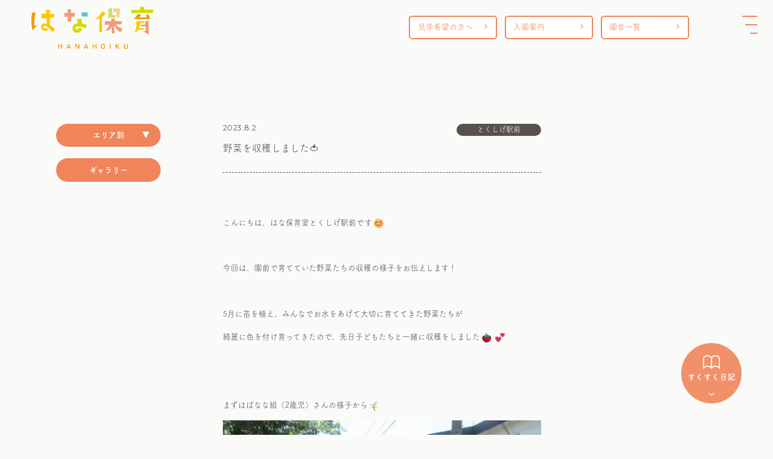

--- FILE ---
content_type: text/html; charset=UTF-8
request_url: https://hanahoiku.com/2023/08/02/%E9%87%8E%E8%8F%9C%E3%82%92%E5%8F%8E%E7%A9%AB%E3%81%97%E3%81%BE%E3%81%97%E3%81%9F%F0%9F%8D%85/
body_size: 122051
content:
<!DOCTYPE html>
<html lang="ja">

<head>
<!-- Google tag (gtag.js) -->
<script async src="https://www.googletagmanager.com/gtag/js?id=G-FL15GL4717"></script>
<script>
  window.dataLayer = window.dataLayer || [];
  function gtag(){dataLayer.push(arguments);}
  gtag('js', new Date());
  gtag('config', 'G-FL15GL4717');
</script>
    <!-- End Google Tag Manager -->
    <meta charset="UTF-8">
    <meta http-equiv="X-UA-Compatible" content="IE=edge">
    <meta name="viewport" content="width=device-width, initial-scale=1.0">
    <title>はな保育</title>
    <script>
        (function(d) {
            var config = {
                    kitId: 'umh2ycy',
                    scriptTimeout: 3000,
                    async: true
                },
                h = d.documentElement,
                t = setTimeout(function() {
                    h.className = h.className.replace(/\bwf-loading\b/g, "") + " wf-inactive";
                }, config.scriptTimeout),
                tk = d.createElement("script"),
                f = false,
                s = d.getElementsByTagName("script")[0],
                a;
            h.className += " wf-loading";
            tk.src = 'https://use.typekit.net/' + config.kitId + '.js';
            tk.async = true;
            tk.onload = tk.onreadystatechange = function() {
                a = this.readyState;
                if (f || a && a != "complete" && a != "loaded") return;
                f = true;
                clearTimeout(t);
                try {
                    Typekit.load(config)
                } catch (e) {}
            };
            s.parentNode.insertBefore(tk, s)
        })(document);
    </script>
    <link rel="icon" href="https://hanahoiku.com/wordpress/wp-content/uploads/2020/06/hana.png" />
    <link rel="stylesheet" href="https://hanahoiku.com/css/slick.css">
    <link rel="stylesheet" href="https://hanahoiku.com/css/slick-theme.css">
    <link rel="stylesheet" href="https://cdn.jsdelivr.net/npm/destyle.css@1.0.15/destyle.css">
    <link rel="stylesheet" href="https://cdnjs.cloudflare.com/ajax/libs/font-awesome/5.15.4/css/all.min.css">
    <script src="https://ajax.googleapis.com/ajax/libs/jquery/1.12.4/jquery.min.js"></script>
    <title>野菜を収穫しました🍅 &#8211; はな保育 愛知・名古屋・岐阜・三重・兵庫・大阪の保育園</title>
<meta name='robots' content='max-image-preview:large' />
<link rel='dns-prefetch' href='//yubinbango.github.io' />
<style id='wp-img-auto-sizes-contain-inline-css' type='text/css'>
img:is([sizes=auto i],[sizes^="auto," i]){contain-intrinsic-size:3000px 1500px}
/*# sourceURL=wp-img-auto-sizes-contain-inline-css */
</style>
<style id='wp-emoji-styles-inline-css' type='text/css'>

	img.wp-smiley, img.emoji {
		display: inline !important;
		border: none !important;
		box-shadow: none !important;
		height: 1em !important;
		width: 1em !important;
		margin: 0 0.07em !important;
		vertical-align: -0.1em !important;
		background: none !important;
		padding: 0 !important;
	}
/*# sourceURL=wp-emoji-styles-inline-css */
</style>
<style id='wp-block-library-inline-css' type='text/css'>
:root{--wp-block-synced-color:#7a00df;--wp-block-synced-color--rgb:122,0,223;--wp-bound-block-color:var(--wp-block-synced-color);--wp-editor-canvas-background:#ddd;--wp-admin-theme-color:#007cba;--wp-admin-theme-color--rgb:0,124,186;--wp-admin-theme-color-darker-10:#006ba1;--wp-admin-theme-color-darker-10--rgb:0,107,160.5;--wp-admin-theme-color-darker-20:#005a87;--wp-admin-theme-color-darker-20--rgb:0,90,135;--wp-admin-border-width-focus:2px}@media (min-resolution:192dpi){:root{--wp-admin-border-width-focus:1.5px}}.wp-element-button{cursor:pointer}:root .has-very-light-gray-background-color{background-color:#eee}:root .has-very-dark-gray-background-color{background-color:#313131}:root .has-very-light-gray-color{color:#eee}:root .has-very-dark-gray-color{color:#313131}:root .has-vivid-green-cyan-to-vivid-cyan-blue-gradient-background{background:linear-gradient(135deg,#00d084,#0693e3)}:root .has-purple-crush-gradient-background{background:linear-gradient(135deg,#34e2e4,#4721fb 50%,#ab1dfe)}:root .has-hazy-dawn-gradient-background{background:linear-gradient(135deg,#faaca8,#dad0ec)}:root .has-subdued-olive-gradient-background{background:linear-gradient(135deg,#fafae1,#67a671)}:root .has-atomic-cream-gradient-background{background:linear-gradient(135deg,#fdd79a,#004a59)}:root .has-nightshade-gradient-background{background:linear-gradient(135deg,#330968,#31cdcf)}:root .has-midnight-gradient-background{background:linear-gradient(135deg,#020381,#2874fc)}:root{--wp--preset--font-size--normal:16px;--wp--preset--font-size--huge:42px}.has-regular-font-size{font-size:1em}.has-larger-font-size{font-size:2.625em}.has-normal-font-size{font-size:var(--wp--preset--font-size--normal)}.has-huge-font-size{font-size:var(--wp--preset--font-size--huge)}.has-text-align-center{text-align:center}.has-text-align-left{text-align:left}.has-text-align-right{text-align:right}.has-fit-text{white-space:nowrap!important}#end-resizable-editor-section{display:none}.aligncenter{clear:both}.items-justified-left{justify-content:flex-start}.items-justified-center{justify-content:center}.items-justified-right{justify-content:flex-end}.items-justified-space-between{justify-content:space-between}.screen-reader-text{border:0;clip-path:inset(50%);height:1px;margin:-1px;overflow:hidden;padding:0;position:absolute;width:1px;word-wrap:normal!important}.screen-reader-text:focus{background-color:#ddd;clip-path:none;color:#444;display:block;font-size:1em;height:auto;left:5px;line-height:normal;padding:15px 23px 14px;text-decoration:none;top:5px;width:auto;z-index:100000}html :where(.has-border-color){border-style:solid}html :where([style*=border-top-color]){border-top-style:solid}html :where([style*=border-right-color]){border-right-style:solid}html :where([style*=border-bottom-color]){border-bottom-style:solid}html :where([style*=border-left-color]){border-left-style:solid}html :where([style*=border-width]){border-style:solid}html :where([style*=border-top-width]){border-top-style:solid}html :where([style*=border-right-width]){border-right-style:solid}html :where([style*=border-bottom-width]){border-bottom-style:solid}html :where([style*=border-left-width]){border-left-style:solid}html :where(img[class*=wp-image-]){height:auto;max-width:100%}:where(figure){margin:0 0 1em}html :where(.is-position-sticky){--wp-admin--admin-bar--position-offset:var(--wp-admin--admin-bar--height,0px)}@media screen and (max-width:600px){html :where(.is-position-sticky){--wp-admin--admin-bar--position-offset:0px}}

/*# sourceURL=wp-block-library-inline-css */
</style><style id='global-styles-inline-css' type='text/css'>
:root{--wp--preset--aspect-ratio--square: 1;--wp--preset--aspect-ratio--4-3: 4/3;--wp--preset--aspect-ratio--3-4: 3/4;--wp--preset--aspect-ratio--3-2: 3/2;--wp--preset--aspect-ratio--2-3: 2/3;--wp--preset--aspect-ratio--16-9: 16/9;--wp--preset--aspect-ratio--9-16: 9/16;--wp--preset--color--black: #000000;--wp--preset--color--cyan-bluish-gray: #abb8c3;--wp--preset--color--white: #ffffff;--wp--preset--color--pale-pink: #f78da7;--wp--preset--color--vivid-red: #cf2e2e;--wp--preset--color--luminous-vivid-orange: #ff6900;--wp--preset--color--luminous-vivid-amber: #fcb900;--wp--preset--color--light-green-cyan: #7bdcb5;--wp--preset--color--vivid-green-cyan: #00d084;--wp--preset--color--pale-cyan-blue: #8ed1fc;--wp--preset--color--vivid-cyan-blue: #0693e3;--wp--preset--color--vivid-purple: #9b51e0;--wp--preset--gradient--vivid-cyan-blue-to-vivid-purple: linear-gradient(135deg,rgb(6,147,227) 0%,rgb(155,81,224) 100%);--wp--preset--gradient--light-green-cyan-to-vivid-green-cyan: linear-gradient(135deg,rgb(122,220,180) 0%,rgb(0,208,130) 100%);--wp--preset--gradient--luminous-vivid-amber-to-luminous-vivid-orange: linear-gradient(135deg,rgb(252,185,0) 0%,rgb(255,105,0) 100%);--wp--preset--gradient--luminous-vivid-orange-to-vivid-red: linear-gradient(135deg,rgb(255,105,0) 0%,rgb(207,46,46) 100%);--wp--preset--gradient--very-light-gray-to-cyan-bluish-gray: linear-gradient(135deg,rgb(238,238,238) 0%,rgb(169,184,195) 100%);--wp--preset--gradient--cool-to-warm-spectrum: linear-gradient(135deg,rgb(74,234,220) 0%,rgb(151,120,209) 20%,rgb(207,42,186) 40%,rgb(238,44,130) 60%,rgb(251,105,98) 80%,rgb(254,248,76) 100%);--wp--preset--gradient--blush-light-purple: linear-gradient(135deg,rgb(255,206,236) 0%,rgb(152,150,240) 100%);--wp--preset--gradient--blush-bordeaux: linear-gradient(135deg,rgb(254,205,165) 0%,rgb(254,45,45) 50%,rgb(107,0,62) 100%);--wp--preset--gradient--luminous-dusk: linear-gradient(135deg,rgb(255,203,112) 0%,rgb(199,81,192) 50%,rgb(65,88,208) 100%);--wp--preset--gradient--pale-ocean: linear-gradient(135deg,rgb(255,245,203) 0%,rgb(182,227,212) 50%,rgb(51,167,181) 100%);--wp--preset--gradient--electric-grass: linear-gradient(135deg,rgb(202,248,128) 0%,rgb(113,206,126) 100%);--wp--preset--gradient--midnight: linear-gradient(135deg,rgb(2,3,129) 0%,rgb(40,116,252) 100%);--wp--preset--font-size--small: 13px;--wp--preset--font-size--medium: 20px;--wp--preset--font-size--large: 36px;--wp--preset--font-size--x-large: 42px;--wp--preset--spacing--20: 0.44rem;--wp--preset--spacing--30: 0.67rem;--wp--preset--spacing--40: 1rem;--wp--preset--spacing--50: 1.5rem;--wp--preset--spacing--60: 2.25rem;--wp--preset--spacing--70: 3.38rem;--wp--preset--spacing--80: 5.06rem;--wp--preset--shadow--natural: 6px 6px 9px rgba(0, 0, 0, 0.2);--wp--preset--shadow--deep: 12px 12px 50px rgba(0, 0, 0, 0.4);--wp--preset--shadow--sharp: 6px 6px 0px rgba(0, 0, 0, 0.2);--wp--preset--shadow--outlined: 6px 6px 0px -3px rgb(255, 255, 255), 6px 6px rgb(0, 0, 0);--wp--preset--shadow--crisp: 6px 6px 0px rgb(0, 0, 0);}:where(.is-layout-flex){gap: 0.5em;}:where(.is-layout-grid){gap: 0.5em;}body .is-layout-flex{display: flex;}.is-layout-flex{flex-wrap: wrap;align-items: center;}.is-layout-flex > :is(*, div){margin: 0;}body .is-layout-grid{display: grid;}.is-layout-grid > :is(*, div){margin: 0;}:where(.wp-block-columns.is-layout-flex){gap: 2em;}:where(.wp-block-columns.is-layout-grid){gap: 2em;}:where(.wp-block-post-template.is-layout-flex){gap: 1.25em;}:where(.wp-block-post-template.is-layout-grid){gap: 1.25em;}.has-black-color{color: var(--wp--preset--color--black) !important;}.has-cyan-bluish-gray-color{color: var(--wp--preset--color--cyan-bluish-gray) !important;}.has-white-color{color: var(--wp--preset--color--white) !important;}.has-pale-pink-color{color: var(--wp--preset--color--pale-pink) !important;}.has-vivid-red-color{color: var(--wp--preset--color--vivid-red) !important;}.has-luminous-vivid-orange-color{color: var(--wp--preset--color--luminous-vivid-orange) !important;}.has-luminous-vivid-amber-color{color: var(--wp--preset--color--luminous-vivid-amber) !important;}.has-light-green-cyan-color{color: var(--wp--preset--color--light-green-cyan) !important;}.has-vivid-green-cyan-color{color: var(--wp--preset--color--vivid-green-cyan) !important;}.has-pale-cyan-blue-color{color: var(--wp--preset--color--pale-cyan-blue) !important;}.has-vivid-cyan-blue-color{color: var(--wp--preset--color--vivid-cyan-blue) !important;}.has-vivid-purple-color{color: var(--wp--preset--color--vivid-purple) !important;}.has-black-background-color{background-color: var(--wp--preset--color--black) !important;}.has-cyan-bluish-gray-background-color{background-color: var(--wp--preset--color--cyan-bluish-gray) !important;}.has-white-background-color{background-color: var(--wp--preset--color--white) !important;}.has-pale-pink-background-color{background-color: var(--wp--preset--color--pale-pink) !important;}.has-vivid-red-background-color{background-color: var(--wp--preset--color--vivid-red) !important;}.has-luminous-vivid-orange-background-color{background-color: var(--wp--preset--color--luminous-vivid-orange) !important;}.has-luminous-vivid-amber-background-color{background-color: var(--wp--preset--color--luminous-vivid-amber) !important;}.has-light-green-cyan-background-color{background-color: var(--wp--preset--color--light-green-cyan) !important;}.has-vivid-green-cyan-background-color{background-color: var(--wp--preset--color--vivid-green-cyan) !important;}.has-pale-cyan-blue-background-color{background-color: var(--wp--preset--color--pale-cyan-blue) !important;}.has-vivid-cyan-blue-background-color{background-color: var(--wp--preset--color--vivid-cyan-blue) !important;}.has-vivid-purple-background-color{background-color: var(--wp--preset--color--vivid-purple) !important;}.has-black-border-color{border-color: var(--wp--preset--color--black) !important;}.has-cyan-bluish-gray-border-color{border-color: var(--wp--preset--color--cyan-bluish-gray) !important;}.has-white-border-color{border-color: var(--wp--preset--color--white) !important;}.has-pale-pink-border-color{border-color: var(--wp--preset--color--pale-pink) !important;}.has-vivid-red-border-color{border-color: var(--wp--preset--color--vivid-red) !important;}.has-luminous-vivid-orange-border-color{border-color: var(--wp--preset--color--luminous-vivid-orange) !important;}.has-luminous-vivid-amber-border-color{border-color: var(--wp--preset--color--luminous-vivid-amber) !important;}.has-light-green-cyan-border-color{border-color: var(--wp--preset--color--light-green-cyan) !important;}.has-vivid-green-cyan-border-color{border-color: var(--wp--preset--color--vivid-green-cyan) !important;}.has-pale-cyan-blue-border-color{border-color: var(--wp--preset--color--pale-cyan-blue) !important;}.has-vivid-cyan-blue-border-color{border-color: var(--wp--preset--color--vivid-cyan-blue) !important;}.has-vivid-purple-border-color{border-color: var(--wp--preset--color--vivid-purple) !important;}.has-vivid-cyan-blue-to-vivid-purple-gradient-background{background: var(--wp--preset--gradient--vivid-cyan-blue-to-vivid-purple) !important;}.has-light-green-cyan-to-vivid-green-cyan-gradient-background{background: var(--wp--preset--gradient--light-green-cyan-to-vivid-green-cyan) !important;}.has-luminous-vivid-amber-to-luminous-vivid-orange-gradient-background{background: var(--wp--preset--gradient--luminous-vivid-amber-to-luminous-vivid-orange) !important;}.has-luminous-vivid-orange-to-vivid-red-gradient-background{background: var(--wp--preset--gradient--luminous-vivid-orange-to-vivid-red) !important;}.has-very-light-gray-to-cyan-bluish-gray-gradient-background{background: var(--wp--preset--gradient--very-light-gray-to-cyan-bluish-gray) !important;}.has-cool-to-warm-spectrum-gradient-background{background: var(--wp--preset--gradient--cool-to-warm-spectrum) !important;}.has-blush-light-purple-gradient-background{background: var(--wp--preset--gradient--blush-light-purple) !important;}.has-blush-bordeaux-gradient-background{background: var(--wp--preset--gradient--blush-bordeaux) !important;}.has-luminous-dusk-gradient-background{background: var(--wp--preset--gradient--luminous-dusk) !important;}.has-pale-ocean-gradient-background{background: var(--wp--preset--gradient--pale-ocean) !important;}.has-electric-grass-gradient-background{background: var(--wp--preset--gradient--electric-grass) !important;}.has-midnight-gradient-background{background: var(--wp--preset--gradient--midnight) !important;}.has-small-font-size{font-size: var(--wp--preset--font-size--small) !important;}.has-medium-font-size{font-size: var(--wp--preset--font-size--medium) !important;}.has-large-font-size{font-size: var(--wp--preset--font-size--large) !important;}.has-x-large-font-size{font-size: var(--wp--preset--font-size--x-large) !important;}
/*# sourceURL=global-styles-inline-css */
</style>

<style id='classic-theme-styles-inline-css' type='text/css'>
/*! This file is auto-generated */
.wp-block-button__link{color:#fff;background-color:#32373c;border-radius:9999px;box-shadow:none;text-decoration:none;padding:calc(.667em + 2px) calc(1.333em + 2px);font-size:1.125em}.wp-block-file__button{background:#32373c;color:#fff;text-decoration:none}
/*# sourceURL=/wp-includes/css/classic-themes.min.css */
</style>
<link rel='stylesheet' id='liquid-block-speech-css' href='https://hanahoiku.com/wordpress/wp-content/plugins/liquid-speech-balloon/css/block.css?ver=6.9' type='text/css' media='all' />
<link rel='stylesheet' id='wp-ulike-css' href='https://hanahoiku.com/wordpress/wp-content/plugins/wp-ulike/assets/css/wp-ulike.min.css?ver=4.8.3.1' type='text/css' media='all' />
<link rel='stylesheet' id='wp-ulike-custom-css' href='https://hanahoiku.com/wordpress/wp-content/uploads/wp-ulike/custom.css?ver=4.8.3.1' type='text/css' media='all' />
<link rel="canonical" href="https://hanahoiku.com/2023/08/02/%e9%87%8e%e8%8f%9c%e3%82%92%e5%8f%8e%e7%a9%ab%e3%81%97%e3%81%be%e3%81%97%e3%81%9f%f0%9f%8d%85/" />
<link rel='shortlink' href='https://hanahoiku.com/?p=152527' />
<!-- Favicon Rotator -->
<link rel="shortcut icon" href="https://hanahoiku.com/wordpress/wp-content/uploads/2020/06/hana.png" />
<link rel="apple-touch-icon-precomposed" href="https://hanahoiku.com/wordpress/wp-content/uploads/2020/06/hana.png" />
<!-- End Favicon Rotator -->
<style type="text/css">.liquid-speech-balloon-01 .liquid-speech-balloon-avatar { background-image: url("https://hanahoiku.com/wordpress/wp-content/uploads/2024/07/bb9612dbfc257f48b49cb3d3eb7663d0.jpg"); } .liquid-speech-balloon-02 .liquid-speech-balloon-avatar { background-image: url("https://hanahoiku.com/wordpress/wp-content/uploads/2024/07/5ea2d12cbaf55cab1b5287a9bc64f3c8.jpg"); } .liquid-speech-balloon-03 .liquid-speech-balloon-avatar { background-image: url("https://hanahoiku.com/wordpress/wp-content/uploads/2024/07/TPZ_0088_original-e1598836011724.jpg"); } .liquid-speech-balloon-04 .liquid-speech-balloon-avatar { background-image: url("https://hanahoiku.com/wordpress/wp-content/uploads/2024/07/TPZ_0052_original-e1598836075704.jpg"); } .liquid-speech-balloon-05 .liquid-speech-balloon-avatar { background-image: url("https://hanahoiku.com/wordpress/wp-content/uploads/2024/07/TPZ_0035_original-e1598836105848.jpg"); } .liquid-speech-balloon-06 .liquid-speech-balloon-avatar { background-image: url("https://hanahoiku.com/wordpress/wp-content/uploads/2024/07/TPZ_1786_original-e1655109392958.jpg"); } .liquid-speech-balloon-07 .liquid-speech-balloon-avatar { background-image: url("https://hanahoiku.com/wordpress/wp-content/uploads/2024/07/TPZ_1710_original-e1655109272902.jpg"); } .liquid-speech-balloon-08 .liquid-speech-balloon-avatar { background-image: url("https://hanahoiku.com/wordpress/wp-content/uploads/2024/07/TPZ_1744_original-e1655109312341.jpg"); } .liquid-speech-balloon-09 .liquid-speech-balloon-avatar { background-image: url("https://hanahoiku.com/wordpress/wp-content/uploads/2024/07/TPZ_0088_original-e8836011724.jpg"); } .liquid-speech-balloon-10 .liquid-speech-balloon-avatar { background-image: url("https://hanahoiku.com/wordpress/wp-content/uploads/2024/07/TPZ_0088_original-e16011724.jpg"); } .liquid-speech-balloon-11 .liquid-speech-balloon-avatar { background-image: url("https://hanahoiku.com/wordpress/wp-content/uploads/2024/07/original-e1598836011724.jpg"); } .liquid-speech-balloon-12 .liquid-speech-balloon-avatar { background-image: url("https://hanahoiku.com/wordpress/wp-content/uploads/2025/06/250422_518_original-1.jpg"); } .liquid-speech-balloon-13 .liquid-speech-balloon-avatar { background-image: url("https://hanahoiku.com/wordpress/wp-content/uploads/2025/06/250422_521_original-1.jpg"); } .liquid-speech-balloon-14 .liquid-speech-balloon-avatar { background-image: url("https://hanahoiku.com/wordpress/wp-content/uploads/2025/06/250422_526_original1-1.jpg"); } .liquid-speech-balloon-01 .liquid-speech-balloon-avatar::after { content: "林先生"; } .liquid-speech-balloon-02 .liquid-speech-balloon-avatar::after { content: "宮本先生"; } .liquid-speech-balloon-03 .liquid-speech-balloon-avatar::after { content: "芝軒先生"; } .liquid-speech-balloon-04 .liquid-speech-balloon-avatar::after { content: "原先生"; } .liquid-speech-balloon-05 .liquid-speech-balloon-avatar::after { content: "上岡先生"; } .liquid-speech-balloon-06 .liquid-speech-balloon-avatar::after { content: "林先生"; } .liquid-speech-balloon-07 .liquid-speech-balloon-avatar::after { content: "安藤先生"; } .liquid-speech-balloon-08 .liquid-speech-balloon-avatar::after { content: "上畑先生"; } .liquid-speech-balloon-09 .liquid-speech-balloon-avatar::after { content: "宇佐見先生"; } .liquid-speech-balloon-10 .liquid-speech-balloon-avatar::after { content: "新谷先生"; } .liquid-speech-balloon-11 .liquid-speech-balloon-avatar::after { content: "石原先生"; } .liquid-speech-balloon-12 .liquid-speech-balloon-avatar::after { content: "大橋 くれは先生"; } .liquid-speech-balloon-13 .liquid-speech-balloon-avatar::after { content: "宇佐見 わかな先生"; } .liquid-speech-balloon-14 .liquid-speech-balloon-avatar::after { content: "横井 はるな先生"; } </style>
<!-- Analytics by WP Statistics - https://wp-statistics.com -->
  <script>
  jQuery(function($) {
    $( '.mw_wp_form form' ).attr( 'class', 'h-adr' );
  });
  </script>
      <link rel="stylesheet" href="https://hanahoiku.com/css/style.css">
</head>

<body class="wp-singular post-template-default single single-post postid-152527 single-format-standard wp-theme-hanahoiku" ontouchstart="">
    <!-- Google Tag Manager (noscript) -->
    <noscript><iframe src="https://www.googletagmanager.com/ns.html?id=GTM-5763PMDQ"
            height="0" width="0" style="display:none;visibility:hidden"></iframe></noscript>
    <!-- End Google Tag Manager (noscript) -->
    <header>
        <h1>
            <a href="/">
                <img src="https://hanahoiku.com/images/common/logo01.png" srcset="https://hanahoiku.com/images/common/logo01.png 1x, https://hanahoiku.com/images/common/logo01@2x.png 2x" alt="はな保育">
            </a>
        </h1>
        <ul>
            <li>
                <a href="/kengaku/">
                    見学希望の方へ
                </a>
            </li>
            <li>
                <a href="/guide/">
                    入園案内
                </a>
            </li>
            <li>
                <a href="/school/">
                    園舎一覧
                </a>
            </li>
        </ul>
    </header>
    <div id="navArea">
        <nav>
            <div class="inner">
                <div class="navs">
                    <div class="block block01">
                        <div class="illust">
                            <a href="/">
                                <img src="https://hanahoiku.com/images/common/hnav01.png" srcset="https://hanahoiku.com/images/common/hnav01.png 1x, https://hanahoiku.com/images/common/hnav01@2x.png 2x" alt="トップ">
                            </a>
                        </div>
                        <!-- /.illust -->
                        <h6>
                            <a href="/">
                                トップ
                            </a>
                        </h6>
                        <ul>
                            <li>
                                <a href="/news/">
                                    お知らせ
                                </a>
                            </li>
                            <li>
                                <a href="/blog/">
                                    すくすく日記
                                </a>
                            </li>
                            <li>
                                <a href="/shigoto/">
                                    保育のたね
                                </a>
                            </li>
                            <li>
                                <a href="/school/">
                                    園舎一覧
                                </a>
                            </li>
                        </ul>
                    </div>
                    <!-- /.block block01 -->
                    <div class="block block02">
                        <div class="illust">
                            <a href="/kengaku/">
                                <img src="https://hanahoiku.com/images/common/hnav02.png" srcset="https://hanahoiku.com/images/common/hnav02.png 1x, https://hanahoiku.com/images/common/hnav02@2x.png 2x" alt="見学希望の方へ">
                            </a>
                        </div>
                        <!-- /.illust -->
                        <h6>
                            <a href="/kengaku/">
                                見学希望の方へ
                            </a>
                        </h6>
                        <ul>
                            <li>
                                <a href="/kengaku/#features">
                                    園のこだわり
                                </a>
                            </li>
                            <li>
                                <a href="/kengaku/#flow">
                                    園の1日
                                </a>
                            </li>
                            <li>
                                <a href="/kengaku/#schedule">
                                    年間行事
                                </a>
                            </li>
                            <li>
                                <a href="/kengaku/#environment">
                                    環境・設備
                                </a>
                            </li>
                        </ul>
                    </div>
                    <!-- /.block block02 -->
                    <div class="block block03">
                        <div class="illust">
                            <a href="/guide/">
                                <img src="https://hanahoiku.com/images/common/hnav03.png?2" srcset="https://hanahoiku.com/images/common/hnav03.png?2 1x, https://hanahoiku.com/images/common/hnav03@2x.png?2 2x" alt="入園希望の方へ">
                            </a>
                        </div>
                        <!-- /.illust -->
                        <h6>
                            <a href="/guide/">
                                入園希望の方へ
                            </a>
                        </h6>
                        <ul>
                            <li>
                                <a href="/guide/#requirements">
                                    募集要項
                                </a>
                            </li>
                            <li>
                                <a href="/guide/#flow">
                                    入園の流れ
                                </a>
                            </li>
                        </ul>
                    </div>
                    <!-- /.block block03 -->
                    <div class="block block04">
                        <div class="illust">
                            <a href="/about/">
                                <img src="https://hanahoiku.com/images/common/hnav04.png" srcset="https://hanahoiku.com/images/common/hnav04.png 1x, https://hanahoiku.com/images/common/hnav04@2x.png 2x" alt="はな保育について">
                            </a>
                        </div>
                        <!-- /.illust -->
                        <h6>
                            <a href="/about/">
                                はな保育について
                            </a>
                        </h6>
                        <ul>
                            <li>
                                <a href="/about/#philosophy">
                                    保育理念
                                </a>
                            </li>
                            <li>
                                <a href="/about/#goals">
                                    保育目標
                                </a>
                            </li>
                            <li>
                                <a href="/company/">
                                    会社概要
                                </a>
                            </li>
                            <li>
                                <a href="/company/#message">
                                    メッセージ
                                </a>
                            </li>
                            <li>
                                <a href="" target="_blank">
                                    採用情報
                                </a>
                            </li>
                        </ul>
                    </div>
                    <!-- /.block block04 -->
                </div>
                <!-- /.navs -->
                <div class="banners">
                    <div class="links">
                        <ul>
                            <li>
                                <a href="/privacy-policy/">
                                    プライバシーポリシー
                                </a>
                            </li>
                            <li>
                                Copyright &copy; はな保育 All rights reserved.
                            </li>
                        </ul>
                    </div>
                    <!-- /.links -->
                    <div class="banner">
                        <div class="block">
                            <a href="/kengaku/form/">
                                <img src="https://hanahoiku.com/images/common/bannerkengaku01.png" srcset="https://hanahoiku.com/images/common/bannerkengaku01.png 1x, https://hanahoiku.com/images/common/bannerkengaku01@2x.png 2x" alt="見学お申し込み">
                            </a>
                        </div>
                        <!-- /.block -->
                        <div class="block">
                            <a href="/contact/">
                                <img src="https://hanahoiku.com/images/common/bannercontact01.png" srcset="https://hanahoiku.com/images/common/bannercontact01.png 1x, https://hanahoiku.com/images/common/bannercontact01@2x.png 2x" alt="お問い合わせ">
                            </a>
                        </div>
                        <!-- /.block -->
                    </div>
                    <!-- /.banner -->
                </div>
                <!-- /.banners -->
            </div>
            <!-- /.inner -->
        </nav>

        <div class="toggle_btn">
            <span></span>
            <span></span>
            <span></span>
        </div>
        <div id="mask"></div>
    </div>
    <!-- /navArea -->
<div class="wrap single-blog-post">
			<div class="sidebar" style="display: none;">
	<!-- <div class="illust">
		<img src="https://hanahoiku.com/images/blog/illust01.png" srcset="https://hanahoiku.com/images/blog/illust01.png 1x, https://hanahoiku.com/images/blog/illust01@2x.png 2x" alt="ブログ">
	</div> -->
	<!-- /.illust -->
	<div class="group">
						<h5>エリア別</h5>
				<div class="list">

								<div class="all">
					<a href="https://hanahoiku.com/blog/">
						ALL
					</a>
				</div>



															<h6>
							<a href="https://hanahoiku.com/category/okazakicity/">岡崎市</a>
						</h6>
					
					
														<ul class="child01">
								

																	<li>
										<a href="https://hanahoiku.com/category/okazakicity/kamisato/">・かみさと</a>


										<ul style="display: none;">
																																		<li class="catparent">
													<a href="https://hanahoiku.com/category/okazakicity/kamisato/okazakicity-kamisato-gallery/">
														ギャラリー（77）
													</a>
												</li>
																																													</ul>


									</li>
																</ul>
							
																	<h6>
							<a href="https://hanahoiku.com/category/nagoyacity/">名古屋市</a>
						</h6>
					
					
														<ul class="child01">
								

																	<li>
										<a href="https://hanahoiku.com/category/nagoyacity/kogane/">・こがね</a>


										<ul style="display: none;">
																																		<li class="catparent">
													<a href="https://hanahoiku.com/category/nagoyacity/kogane/nagoyacity-kogane-gallery/">
														ギャラリー（1）
													</a>
												</li>
																																													</ul>


									</li>
																	<li>
										<a href="https://hanahoiku.com/category/nagoyacity/sennonji/">・せんのんじ</a>


										<ul style="display: none;">
																																		<li class="catparent">
													<a href="https://hanahoiku.com/category/nagoyacity/sennonji/nagoyacity-sennonji-gallery/">
														ギャラリー（15）
													</a>
												</li>
																																													</ul>


									</li>
																	<li>
										<a href="https://hanahoiku.com/category/nagoyacity/osu/">・おおすかんのん前</a>


										<ul style="display: none;">
																																		<li class="catparent">
													<a href="https://hanahoiku.com/category/nagoyacity/osu/nagoyacity-osu-gallery/">
														ギャラリー（24）
													</a>
												</li>
																																													</ul>


									</li>
																	<li>
										<a href="https://hanahoiku.com/category/nagoyacity/hirojihonmachi/">・ひろじほんまち</a>


										<ul style="display: none;">
																																		<li class="catparent">
													<a href="https://hanahoiku.com/category/nagoyacity/hirojihonmachi/nagoyacity-hirojihonmachi-gallery/">
														ギャラリー（26）
													</a>
												</li>
																																													</ul>


									</li>
																	<li>
										<a href="https://hanahoiku.com/category/nagoyacity/shirakawakouen/">・しらかわこうえん前</a>


										<ul style="display: none;">
																																		<li class="catparent">
													<a href="https://hanahoiku.com/category/nagoyacity/shirakawakouen/nagoyacity-shirakawakouen-gallery/">
														ギャラリー（10）
													</a>
												</li>
																																													</ul>


									</li>
																	<li>
										<a href="https://hanahoiku.com/category/nagoyacity/sekitori/">・せきとり</a>


										<ul style="display: none;">
																																		<li class="catparent">
													<a href="https://hanahoiku.com/category/nagoyacity/sekitori/nagoyacity-sekitori-gallery/">
														ギャラリー（40）
													</a>
												</li>
																																													</ul>


									</li>
																	<li>
										<a href="https://hanahoiku.com/category/nagoyacity/arako/">・あらこ</a>


										<ul style="display: none;">
																																		<li class="catparent">
													<a href="https://hanahoiku.com/category/nagoyacity/arako/nagoyacity-arako-gallery/">
														ギャラリー（59）
													</a>
												</li>
																																													</ul>


									</li>
																	<li>
										<a href="https://hanahoiku.com/category/nagoyacity/joshin/">・じょうしん駅前</a>


										<ul style="display: none;">
																																		<li class="catparent">
													<a href="https://hanahoiku.com/category/nagoyacity/joshin/nagoyacity-joshin-gallery/">
														ギャラリー（32）
													</a>
												</li>
																																													</ul>


									</li>
																	<li>
										<a href="https://hanahoiku.com/category/nagoyacity/horita/">・ほりた通</a>


										<ul style="display: none;">
																																		<li class="catparent">
													<a href="https://hanahoiku.com/category/nagoyacity/horita/nagoyacity-horita-gallery/">
														ギャラリー（23）
													</a>
												</li>
																																													</ul>


									</li>
																	<li>
										<a href="https://hanahoiku.com/category/nagoyacity/kurumamichi/">・くるまみち</a>


										<ul style="display: none;">
																																		<li class="catparent">
													<a href="https://hanahoiku.com/category/nagoyacity/kurumamichi/nagoyacity-kurumamichi-gallery/">
														ギャラリー（19）
													</a>
												</li>
																																													</ul>


									</li>
																</ul>
							
																	<h6>
							<a href="https://hanahoiku.com/category/kitanagoyacity/">北名古屋市</a>
						</h6>
					
					
														<ul class="child01">
								

																	<li>
										<a href="https://hanahoiku.com/category/kitanagoyacity/nishiharu/">・にしはる駅前</a>


										<ul style="display: none;">
																																		<li class="catparent">
													<a href="https://hanahoiku.com/category/kitanagoyacity/nishiharu/kitanagoyacity-nishiharu-gallery/">
														ギャラリー（1）
													</a>
												</li>
																																													</ul>


									</li>
																	<li>
										<a href="https://hanahoiku.com/category/kitanagoyacity/tokushige/">・とくしげ駅前</a>


										<ul style="display: none;">
																																		<li class="catparent">
													<a href="https://hanahoiku.com/category/kitanagoyacity/tokushige/kitanagoyacity-tokushige-gallery/">
														ギャラリー（7）
													</a>
												</li>
																																													</ul>


									</li>
																</ul>
							
																	<h6>
							<a href="https://hanahoiku.com/category/ichinomiyacity/">一宮市</a>
						</h6>
					
					
														<ul class="child01">
								

																	<li>
										<a href="https://hanahoiku.com/category/ichinomiyacity/ichinomiya/">・いちのみや駅前</a>


										<ul style="display: none;">
																																		<li class="catparent">
													<a href="https://hanahoiku.com/category/ichinomiyacity/ichinomiya/ichinomiyacity-ichinomiya-gallery/">
														ギャラリー（7）
													</a>
												</li>
																																													</ul>


									</li>
																	<li>
										<a href="https://hanahoiku.com/category/ichinomiyacity/ichinomiyaminami/">・いちのみやみなみ</a>


										<ul style="display: none;">
																																		<li class="catparent">
													<a href="https://hanahoiku.com/category/ichinomiyacity/ichinomiyaminami/ichinomiyacity-ichinomiyaminami-gallery/">
														ギャラリー（34）
													</a>
												</li>
																																													</ul>


									</li>
																	<li>
										<a href="https://hanahoiku.com/category/ichinomiyacity/imaise/">・いまいせ</a>


										<ul style="display: none;">
																																		<li class="catparent">
													<a href="https://hanahoiku.com/category/ichinomiyacity/imaise/ichinomiyacity-imaise-gallery/">
														ギャラリー（15）
													</a>
												</li>
																																													</ul>


									</li>
																	<li>
										<a href="https://hanahoiku.com/category/ichinomiyacity/ichinomiyaekinishi/">・いちのみや駅西</a>


										<ul style="display: none;">
																																		<li class="catparent">
													<a href="https://hanahoiku.com/category/ichinomiyacity/ichinomiyaekinishi/ichinomiyacity-ichinomiyaekinishi-gallery/">
														ギャラリー（5）
													</a>
												</li>
																																													</ul>


									</li>
																	<li>
										<a href="https://hanahoiku.com/category/ichinomiyacity/imaisekita/">・いまいせきた</a>


										<ul style="display: none;">
																																		<li class="catparent">
													<a href="https://hanahoiku.com/category/ichinomiyacity/imaisekita/ichinomiyacity-imaisekita-gallery/">
														ギャラリー（8）
													</a>
												</li>
																																													</ul>


									</li>
																	<li>
										<a href="https://hanahoiku.com/category/ichinomiyacity/hanaike/">・はないけ</a>


										<ul style="display: none;">
																																		<li class="catparent">
													<a href="https://hanahoiku.com/category/ichinomiyacity/hanaike/ichinomiyacity-hanaike-gallery/">
														ギャラリー（12）
													</a>
												</li>
																																													</ul>


									</li>
																</ul>
							
																	<h6>
							<a href="https://hanahoiku.com/category/nagakutecity/">長久手市</a>
						</h6>
					
					
														<ul class="child01">
								

																	<li>
										<a href="https://hanahoiku.com/category/nagakutecity/hanamizuki/">・はなみずき通</a>


										<ul style="display: none;">
																																		<li class="catparent">
													<a href="https://hanahoiku.com/category/nagakutecity/hanamizuki/nagakutecity-hanamizuki-gallery/">
														ギャラリー（4）
													</a>
												</li>
																																													</ul>


									</li>
																	<li>
										<a href="https://hanahoiku.com/category/nagakutecity/toshokandori/">・としょかん通</a>


										<ul style="display: none;">
																																		<li class="catparent">
													<a href="https://hanahoiku.com/category/nagakutecity/toshokandori/nagakutecity-toshokandori-gallery/">
														ギャラリー（1）
													</a>
												</li>
																																													</ul>


									</li>
																</ul>
							
																	<h6>
							<a href="https://hanahoiku.com/category/tokaicity/">東海市</a>
						</h6>
					
					
														<ul class="child01">
								

																	<li>
										<a href="https://hanahoiku.com/category/tokaicity/takayokosuka/">・たかよこすか</a>


										<ul style="display: none;">
																																</ul>


									</li>
																	<li>
										<a href="https://hanahoiku.com/category/tokaicity/kagiya/">・かぎや</a>


										<ul style="display: none;">
																																		<li class="catparent">
													<a href="https://hanahoiku.com/category/tokaicity/kagiya/tokaicity-kagiya-gallery/">
														ギャラリー（45）
													</a>
												</li>
																																													</ul>


									</li>
																</ul>
							
																	<h6>
							<a href="https://hanahoiku.com/category/obucity/">大府市</a>
						</h6>
					
					
														<ul class="child01">
								

																	<li>
										<a href="https://hanahoiku.com/category/obucity/kyowa/">・きょうわ駅前</a>


										<ul style="display: none;">
																																		<li class="catparent">
													<a href="https://hanahoiku.com/category/obucity/kyowa/obucity-kyowa-gallery/">
														ギャラリー（12）
													</a>
												</li>
																																													</ul>


									</li>
																</ul>
							
																	<h6>
							<a href="https://hanahoiku.com/category/komakicity/">小牧市</a>
						</h6>
					
					
														<ul class="child01">
								

																	<li>
										<a href="https://hanahoiku.com/category/komakicity/komakihara/">・こまきはら</a>


										<ul style="display: none;">
																																</ul>


									</li>
																</ul>
							
																	<h6>
							<a href="https://hanahoiku.com/category/gifupref/">岐阜県</a>
						</h6>
					
					
														<ul class="child01">
								

																	<li>
										<a href="https://hanahoiku.com/category/gifupref/unuma/">・うぬま駅前</a>


										<ul style="display: none;">
																																		<li class="catparent">
													<a href="https://hanahoiku.com/category/gifupref/unuma/gifupref-unuma-gallery/">
														ギャラリー（17）
													</a>
												</li>
																																													</ul>


									</li>
																	<li>
										<a href="https://hanahoiku.com/category/gifupref/hozumi/">・ほづみ</a>


										<ul style="display: none;">
																																</ul>


									</li>
																</ul>
							
																	<h6>
							<a href="https://hanahoiku.com/category/miepref/">三重県</a>
						</h6>
					
					
														<ul class="child01">
								

																	<li>
										<a href="https://hanahoiku.com/category/miepref/kuwanadaihuku/">・くわなだいふく</a>


										<ul style="display: none;">
																																</ul>


									</li>
																	<li>
										<a href="https://hanahoiku.com/category/miepref/kuwana/">・くわな駅前</a>


										<ul style="display: none;">
																																		<li class="catparent">
													<a href="https://hanahoiku.com/category/miepref/kuwana/miepref-kuwana-gallery/">
														ギャラリー（11）
													</a>
												</li>
																																													</ul>


									</li>
																</ul>
							
																	<h6>
							<a href="https://hanahoiku.com/category/narapref/">奈良県</a>
						</h6>
					
					
														<ul class="child01">
								

																	<li>
										<a href="https://hanahoiku.com/category/narapref/magarikawa/">・まがりかわ</a>


										<ul style="display: none;">
																																</ul>


									</li>
																</ul>
							
						

						<ul>
								<li class="cat-item cat-item-53"><a href="https://hanahoiku.com/category/okazakicity/">岡崎市</a>
<ul class='children'>
	<li class="cat-item cat-item-54"><a href="https://hanahoiku.com/category/okazakicity/kamisato/">かみさと</a>
	<ul class='children'>
	<li class="cat-item cat-item-131"><a href="https://hanahoiku.com/category/okazakicity/kamisato/okazakicity-kamisato-gallery/">ギャラリー</a>
</li>
	</ul>
</li>
</ul>
</li>
	<li class="cat-item cat-item-42"><a href="https://hanahoiku.com/category/nagoyacity/">名古屋市</a>
<ul class='children'>
	<li class="cat-item cat-item-4"><a href="https://hanahoiku.com/category/nagoyacity/kogane/">こがね</a>
	<ul class='children'>
	<li class="cat-item cat-item-110"><a href="https://hanahoiku.com/category/nagoyacity/kogane/nagoyacity-kogane-gallery/">ギャラリー</a>
</li>
	</ul>
</li>
	<li class="cat-item cat-item-5"><a href="https://hanahoiku.com/category/nagoyacity/sennonji/">せんのんじ</a>
	<ul class='children'>
	<li class="cat-item cat-item-111"><a href="https://hanahoiku.com/category/nagoyacity/sennonji/nagoyacity-sennonji-gallery/">ギャラリー</a>
</li>
	</ul>
</li>
	<li class="cat-item cat-item-3"><a href="https://hanahoiku.com/category/nagoyacity/osu/">おおすかんのん前</a>
	<ul class='children'>
	<li class="cat-item cat-item-109"><a href="https://hanahoiku.com/category/nagoyacity/osu/nagoyacity-osu-gallery/">ギャラリー</a>
		<ul class='children'>
	<li class="cat-item cat-item-173"><a href="https://hanahoiku.com/category/nagoyacity/osu/nagoyacity-osu-gallery/nagoyacity-osu-nagoyacity-osu-gallery-2024-7-9/">2024年度7-9</a>
</li>
		</ul>
</li>
	</ul>
</li>
	<li class="cat-item cat-item-12"><a href="https://hanahoiku.com/category/nagoyacity/hirojihonmachi/">ひろじほんまち</a>
	<ul class='children'>
	<li class="cat-item cat-item-126"><a href="https://hanahoiku.com/category/nagoyacity/hirojihonmachi/nagoyacity-hirojihonmachi-gallery/">ギャラリー</a>
		<ul class='children'>
	<li class="cat-item cat-item-180"><a href="https://hanahoiku.com/category/nagoyacity/hirojihonmachi/nagoyacity-hirojihonmachi-gallery/nagoyacity-hirojihonmachinagoyacity-hirojihonmachi-gallery-2024-7-9/">2024年度7-9</a>
</li>
		</ul>
</li>
	</ul>
</li>
	<li class="cat-item cat-item-14"><a href="https://hanahoiku.com/category/nagoyacity/shirakawakouen/">しらかわこうえん前</a>
	<ul class='children'>
	<li class="cat-item cat-item-123"><a href="https://hanahoiku.com/category/nagoyacity/shirakawakouen/nagoyacity-shirakawakouen-gallery/">ギャラリー</a>
</li>
	</ul>
</li>
	<li class="cat-item cat-item-20"><a href="https://hanahoiku.com/category/nagoyacity/sekitori/">せきとり</a>
	<ul class='children'>
	<li class="cat-item cat-item-125"><a href="https://hanahoiku.com/category/nagoyacity/sekitori/nagoyacity-sekitori-gallery/">ギャラリー</a>
		<ul class='children'>
	<li class="cat-item cat-item-178"><a href="https://hanahoiku.com/category/nagoyacity/sekitori/nagoyacity-sekitori-gallery/nagoyacity-sekitori-nagoyacity-sekitori-gallery-2024-7-9/">2024年度7-9</a>
</li>
		</ul>
</li>
	</ul>
</li>
	<li class="cat-item cat-item-22"><a href="https://hanahoiku.com/category/nagoyacity/arako/">あらこ</a>
	<ul class='children'>
	<li class="cat-item cat-item-121"><a href="https://hanahoiku.com/category/nagoyacity/arako/nagoyacity-arako-gallery/">ギャラリー</a>
		<ul class='children'>
	<li class="cat-item cat-item-172"><a href="https://hanahoiku.com/category/nagoyacity/arako/nagoyacity-arako-gallery/nagoyacity-arako-nagoyacity-arako-gallery-2024-7-9/">2024年度7-9</a>
</li>
		</ul>
</li>
	</ul>
</li>
	<li class="cat-item cat-item-38"><a href="https://hanahoiku.com/category/nagoyacity/joshin/">じょうしん駅前</a>
	<ul class='children'>
	<li class="cat-item cat-item-124"><a href="https://hanahoiku.com/category/nagoyacity/joshin/nagoyacity-joshin-gallery/">ギャラリー</a>
</li>
	</ul>
</li>
	<li class="cat-item cat-item-39"><a href="https://hanahoiku.com/category/nagoyacity/horita/">ほりた通</a>
	<ul class='children'>
	<li class="cat-item cat-item-127"><a href="https://hanahoiku.com/category/nagoyacity/horita/nagoyacity-horita-gallery/">ギャラリー</a>
</li>
	</ul>
</li>
	<li class="cat-item cat-item-41"><a href="https://hanahoiku.com/category/nagoyacity/kurumamichi/">くるまみち</a>
	<ul class='children'>
	<li class="cat-item cat-item-122"><a href="https://hanahoiku.com/category/nagoyacity/kurumamichi/nagoyacity-kurumamichi-gallery/">ギャラリー</a>
</li>
	</ul>
</li>
</ul>
</li>
	<li class="cat-item cat-item-44"><a href="https://hanahoiku.com/category/kitanagoyacity/">北名古屋市</a>
<ul class='children'>
	<li class="cat-item cat-item-6"><a href="https://hanahoiku.com/category/kitanagoyacity/nishiharu/">にしはる駅前</a>
	<ul class='children'>
	<li class="cat-item cat-item-120"><a href="https://hanahoiku.com/category/kitanagoyacity/nishiharu/kitanagoyacity-nishiharu-gallery/">ギャラリー</a>
</li>
	</ul>
</li>
	<li class="cat-item cat-item-7"><a href="https://hanahoiku.com/category/kitanagoyacity/tokushige/">とくしげ駅前</a>
	<ul class='children'>
	<li class="cat-item cat-item-119"><a href="https://hanahoiku.com/category/kitanagoyacity/tokushige/kitanagoyacity-tokushige-gallery/">ギャラリー</a>
</li>
	</ul>
</li>
</ul>
</li>
	<li class="cat-item cat-item-51"><a href="https://hanahoiku.com/category/non/">カテゴリ未選択</a>
</li>
	<li class="cat-item cat-item-43"><a href="https://hanahoiku.com/category/ichinomiyacity/">一宮市</a>
<ul class='children'>
	<li class="cat-item cat-item-8"><a href="https://hanahoiku.com/category/ichinomiyacity/ichinomiya/">いちのみや駅前</a>
	<ul class='children'>
	<li class="cat-item cat-item-113"><a href="https://hanahoiku.com/category/ichinomiyacity/ichinomiya/ichinomiyacity-ichinomiya-gallery/">ギャラリー</a>
</li>
	</ul>
</li>
	<li class="cat-item cat-item-9"><a href="https://hanahoiku.com/category/ichinomiyacity/ichinomiyaminami/">いちのみやみなみ</a>
	<ul class='children'>
	<li class="cat-item cat-item-112"><a href="https://hanahoiku.com/category/ichinomiyacity/ichinomiyaminami/ichinomiyacity-ichinomiyaminami-gallery/">ギャラリー</a>
</li>
	</ul>
</li>
	<li class="cat-item cat-item-11"><a href="https://hanahoiku.com/category/ichinomiyacity/imaise/">いまいせ</a>
	<ul class='children'>
	<li class="cat-item cat-item-115"><a href="https://hanahoiku.com/category/ichinomiyacity/imaise/ichinomiyacity-imaise-gallery/">ギャラリー</a>
</li>
	</ul>
</li>
	<li class="cat-item cat-item-13"><a href="https://hanahoiku.com/category/ichinomiyacity/ichinomiyaekinishi/">いちのみや駅西</a>
	<ul class='children'>
	<li class="cat-item cat-item-114"><a href="https://hanahoiku.com/category/ichinomiyacity/ichinomiyaekinishi/ichinomiyacity-ichinomiyaekinishi-gallery/">ギャラリー</a>
</li>
	</ul>
</li>
	<li class="cat-item cat-item-16"><a href="https://hanahoiku.com/category/ichinomiyacity/imaisekita/">いまいせきた</a>
	<ul class='children'>
	<li class="cat-item cat-item-116"><a href="https://hanahoiku.com/category/ichinomiyacity/imaisekita/ichinomiyacity-imaisekita-gallery/">ギャラリー</a>
</li>
	</ul>
</li>
	<li class="cat-item cat-item-37"><a href="https://hanahoiku.com/category/ichinomiyacity/hanaike/">はないけ</a>
	<ul class='children'>
	<li class="cat-item cat-item-117"><a href="https://hanahoiku.com/category/ichinomiyacity/hanaike/ichinomiyacity-hanaike-gallery/">ギャラリー</a>
</li>
	</ul>
</li>
</ul>
</li>
	<li class="cat-item cat-item-45"><a href="https://hanahoiku.com/category/nagakutecity/">長久手市</a>
<ul class='children'>
	<li class="cat-item cat-item-10"><a href="https://hanahoiku.com/category/nagakutecity/hanamizuki/">はなみずき通</a>
	<ul class='children'>
	<li class="cat-item cat-item-135"><a href="https://hanahoiku.com/category/nagakutecity/hanamizuki/nagakutecity-hanamizuki-gallery/">ギャラリー</a>
</li>
	</ul>
</li>
	<li class="cat-item cat-item-19"><a href="https://hanahoiku.com/category/nagakutecity/toshokandori/">としょかん通</a>
	<ul class='children'>
	<li class="cat-item cat-item-134"><a href="https://hanahoiku.com/category/nagakutecity/toshokandori/nagakutecity-toshokandori-gallery/">ギャラリー</a>
</li>
	</ul>
</li>
</ul>
</li>
	<li class="cat-item cat-item-46"><a href="https://hanahoiku.com/category/tokaicity/">東海市</a>
<ul class='children'>
	<li class="cat-item cat-item-18"><a href="https://hanahoiku.com/category/tokaicity/takayokosuka/">たかよこすか</a>
</li>
	<li class="cat-item cat-item-23"><a href="https://hanahoiku.com/category/tokaicity/kagiya/">かぎや</a>
	<ul class='children'>
	<li class="cat-item cat-item-132"><a href="https://hanahoiku.com/category/tokaicity/kagiya/tokaicity-kagiya-gallery/">ギャラリー</a>
		<ul class='children'>
	<li class="cat-item cat-item-213"><a href="https://hanahoiku.com/category/tokaicity/kagiya/tokaicity-kagiya-gallery/%e3%81%8b%e3%81%8e%e3%82%84/">かぎや</a>
</li>
		</ul>
</li>
	</ul>
</li>
</ul>
</li>
	<li class="cat-item cat-item-47"><a href="https://hanahoiku.com/category/obucity/">大府市</a>
<ul class='children'>
	<li class="cat-item cat-item-17"><a href="https://hanahoiku.com/category/obucity/kyowa/">きょうわ駅前</a>
	<ul class='children'>
	<li class="cat-item cat-item-128"><a href="https://hanahoiku.com/category/obucity/kyowa/obucity-kyowa-gallery/">ギャラリー</a>
</li>
	</ul>
</li>
</ul>
</li>
	<li class="cat-item cat-item-225"><a href="https://hanahoiku.com/category/komakicity/">小牧市</a>
<ul class='children'>
	<li class="cat-item cat-item-226"><a href="https://hanahoiku.com/category/komakicity/komakihara/">こまきはら</a>
	<ul class='children'>
	<li class="cat-item cat-item-227"><a href="https://hanahoiku.com/category/komakicity/komakihara/komakicity-komakihara-gallery/">ギャラリー</a>
</li>
	</ul>
</li>
</ul>
</li>
	<li class="cat-item cat-item-48"><a href="https://hanahoiku.com/category/gifupref/">岐阜県</a>
<ul class='children'>
	<li class="cat-item cat-item-24"><a href="https://hanahoiku.com/category/gifupref/unuma/">うぬま駅前</a>
	<ul class='children'>
	<li class="cat-item cat-item-129"><a href="https://hanahoiku.com/category/gifupref/unuma/gifupref-unuma-gallery/">ギャラリー</a>
		<ul class='children'>
	<li class="cat-item cat-item-183"><a href="https://hanahoiku.com/category/gifupref/unuma/gifupref-unuma-gallery/gifupref-unuma-gifupref-unuma-gallery-2024-7-9/">2024年度7-9</a>
</li>
		</ul>
</li>
	</ul>
</li>
	<li class="cat-item cat-item-36"><a href="https://hanahoiku.com/category/gifupref/hozumi/">ほづみ</a>
</li>
</ul>
</li>
	<li class="cat-item cat-item-49"><a href="https://hanahoiku.com/category/miepref/">三重県</a>
<ul class='children'>
	<li class="cat-item cat-item-228"><a href="https://hanahoiku.com/category/miepref/kuwanadaihuku/">くわなだいふく</a>
</li>
	<li class="cat-item cat-item-15"><a href="https://hanahoiku.com/category/miepref/kuwana/">くわな駅前</a>
	<ul class='children'>
	<li class="cat-item cat-item-118"><a href="https://hanahoiku.com/category/miepref/kuwana/miepref-kuwana-gallery/">ギャラリー</a>
</li>
	</ul>
</li>
</ul>
</li>
	<li class="cat-item cat-item-219"><a href="https://hanahoiku.com/category/narapref/">奈良県</a>
<ul class='children'>
	<li class="cat-item cat-item-220"><a href="https://hanahoiku.com/category/narapref/magarikawa/">まがりかわ</a>
</li>
</ul>
</li>
						</ul>


				</div>
			</div>
			<!-- /.group -->
	</div>
	<!-- /.sidebar -->


	<div class="sidebar sidebarnew">
					<div class="group">
				<h5>
					エリア別
				</h5>
				<div class="list">
					<div class="all">
						<a href="https://hanahoiku.com/blog/">
							ALL
						</a>
					</div>
					<!-- /.all -->
					<li id="categories-3" class="widget widget_categories"><h2 class="widgettitle">カテゴリー</h2>

			<ul>
					<li class="cat-item cat-item-53"><a href="https://hanahoiku.com/category/okazakicity/">岡崎市</a>
<ul class='children'>
	<li class="cat-item cat-item-54"><a href="https://hanahoiku.com/category/okazakicity/kamisato/">かみさと</a>
	<ul class='children'>
	<li class="cat-item cat-item-131"><a href="https://hanahoiku.com/category/okazakicity/kamisato/okazakicity-kamisato-gallery/">ギャラリー</a>
</li>
	</ul>
</li>
</ul>
</li>
	<li class="cat-item cat-item-42"><a href="https://hanahoiku.com/category/nagoyacity/">名古屋市</a>
<ul class='children'>
	<li class="cat-item cat-item-4"><a href="https://hanahoiku.com/category/nagoyacity/kogane/">こがね</a>
	<ul class='children'>
	<li class="cat-item cat-item-110"><a href="https://hanahoiku.com/category/nagoyacity/kogane/nagoyacity-kogane-gallery/">ギャラリー</a>
</li>
	</ul>
</li>
	<li class="cat-item cat-item-5"><a href="https://hanahoiku.com/category/nagoyacity/sennonji/">せんのんじ</a>
	<ul class='children'>
	<li class="cat-item cat-item-111"><a href="https://hanahoiku.com/category/nagoyacity/sennonji/nagoyacity-sennonji-gallery/">ギャラリー</a>
</li>
	</ul>
</li>
	<li class="cat-item cat-item-3"><a href="https://hanahoiku.com/category/nagoyacity/osu/">おおすかんのん前</a>
	<ul class='children'>
	<li class="cat-item cat-item-109"><a href="https://hanahoiku.com/category/nagoyacity/osu/nagoyacity-osu-gallery/">ギャラリー</a>
		<ul class='children'>
	<li class="cat-item cat-item-173"><a href="https://hanahoiku.com/category/nagoyacity/osu/nagoyacity-osu-gallery/nagoyacity-osu-nagoyacity-osu-gallery-2024-7-9/">2024年度7-9</a>
</li>
		</ul>
</li>
	</ul>
</li>
	<li class="cat-item cat-item-12"><a href="https://hanahoiku.com/category/nagoyacity/hirojihonmachi/">ひろじほんまち</a>
	<ul class='children'>
	<li class="cat-item cat-item-126"><a href="https://hanahoiku.com/category/nagoyacity/hirojihonmachi/nagoyacity-hirojihonmachi-gallery/">ギャラリー</a>
		<ul class='children'>
	<li class="cat-item cat-item-180"><a href="https://hanahoiku.com/category/nagoyacity/hirojihonmachi/nagoyacity-hirojihonmachi-gallery/nagoyacity-hirojihonmachinagoyacity-hirojihonmachi-gallery-2024-7-9/">2024年度7-9</a>
</li>
		</ul>
</li>
	</ul>
</li>
	<li class="cat-item cat-item-14"><a href="https://hanahoiku.com/category/nagoyacity/shirakawakouen/">しらかわこうえん前</a>
	<ul class='children'>
	<li class="cat-item cat-item-123"><a href="https://hanahoiku.com/category/nagoyacity/shirakawakouen/nagoyacity-shirakawakouen-gallery/">ギャラリー</a>
</li>
	</ul>
</li>
	<li class="cat-item cat-item-20"><a href="https://hanahoiku.com/category/nagoyacity/sekitori/">せきとり</a>
	<ul class='children'>
	<li class="cat-item cat-item-125"><a href="https://hanahoiku.com/category/nagoyacity/sekitori/nagoyacity-sekitori-gallery/">ギャラリー</a>
		<ul class='children'>
	<li class="cat-item cat-item-178"><a href="https://hanahoiku.com/category/nagoyacity/sekitori/nagoyacity-sekitori-gallery/nagoyacity-sekitori-nagoyacity-sekitori-gallery-2024-7-9/">2024年度7-9</a>
</li>
		</ul>
</li>
	</ul>
</li>
	<li class="cat-item cat-item-22"><a href="https://hanahoiku.com/category/nagoyacity/arako/">あらこ</a>
	<ul class='children'>
	<li class="cat-item cat-item-121"><a href="https://hanahoiku.com/category/nagoyacity/arako/nagoyacity-arako-gallery/">ギャラリー</a>
		<ul class='children'>
	<li class="cat-item cat-item-172"><a href="https://hanahoiku.com/category/nagoyacity/arako/nagoyacity-arako-gallery/nagoyacity-arako-nagoyacity-arako-gallery-2024-7-9/">2024年度7-9</a>
</li>
		</ul>
</li>
	</ul>
</li>
	<li class="cat-item cat-item-38"><a href="https://hanahoiku.com/category/nagoyacity/joshin/">じょうしん駅前</a>
	<ul class='children'>
	<li class="cat-item cat-item-124"><a href="https://hanahoiku.com/category/nagoyacity/joshin/nagoyacity-joshin-gallery/">ギャラリー</a>
</li>
	</ul>
</li>
	<li class="cat-item cat-item-39"><a href="https://hanahoiku.com/category/nagoyacity/horita/">ほりた通</a>
	<ul class='children'>
	<li class="cat-item cat-item-127"><a href="https://hanahoiku.com/category/nagoyacity/horita/nagoyacity-horita-gallery/">ギャラリー</a>
</li>
	</ul>
</li>
	<li class="cat-item cat-item-41"><a href="https://hanahoiku.com/category/nagoyacity/kurumamichi/">くるまみち</a>
	<ul class='children'>
	<li class="cat-item cat-item-122"><a href="https://hanahoiku.com/category/nagoyacity/kurumamichi/nagoyacity-kurumamichi-gallery/">ギャラリー</a>
</li>
	</ul>
</li>
</ul>
</li>
	<li class="cat-item cat-item-44"><a href="https://hanahoiku.com/category/kitanagoyacity/">北名古屋市</a>
<ul class='children'>
	<li class="cat-item cat-item-6"><a href="https://hanahoiku.com/category/kitanagoyacity/nishiharu/">にしはる駅前</a>
	<ul class='children'>
	<li class="cat-item cat-item-120"><a href="https://hanahoiku.com/category/kitanagoyacity/nishiharu/kitanagoyacity-nishiharu-gallery/">ギャラリー</a>
</li>
	</ul>
</li>
	<li class="cat-item cat-item-7"><a href="https://hanahoiku.com/category/kitanagoyacity/tokushige/">とくしげ駅前</a>
	<ul class='children'>
	<li class="cat-item cat-item-119"><a href="https://hanahoiku.com/category/kitanagoyacity/tokushige/kitanagoyacity-tokushige-gallery/">ギャラリー</a>
</li>
	</ul>
</li>
</ul>
</li>
	<li class="cat-item cat-item-51"><a href="https://hanahoiku.com/category/non/">カテゴリ未選択</a>
</li>
	<li class="cat-item cat-item-43"><a href="https://hanahoiku.com/category/ichinomiyacity/">一宮市</a>
<ul class='children'>
	<li class="cat-item cat-item-8"><a href="https://hanahoiku.com/category/ichinomiyacity/ichinomiya/">いちのみや駅前</a>
	<ul class='children'>
	<li class="cat-item cat-item-113"><a href="https://hanahoiku.com/category/ichinomiyacity/ichinomiya/ichinomiyacity-ichinomiya-gallery/">ギャラリー</a>
</li>
	</ul>
</li>
	<li class="cat-item cat-item-9"><a href="https://hanahoiku.com/category/ichinomiyacity/ichinomiyaminami/">いちのみやみなみ</a>
	<ul class='children'>
	<li class="cat-item cat-item-112"><a href="https://hanahoiku.com/category/ichinomiyacity/ichinomiyaminami/ichinomiyacity-ichinomiyaminami-gallery/">ギャラリー</a>
</li>
	</ul>
</li>
	<li class="cat-item cat-item-11"><a href="https://hanahoiku.com/category/ichinomiyacity/imaise/">いまいせ</a>
	<ul class='children'>
	<li class="cat-item cat-item-115"><a href="https://hanahoiku.com/category/ichinomiyacity/imaise/ichinomiyacity-imaise-gallery/">ギャラリー</a>
</li>
	</ul>
</li>
	<li class="cat-item cat-item-13"><a href="https://hanahoiku.com/category/ichinomiyacity/ichinomiyaekinishi/">いちのみや駅西</a>
	<ul class='children'>
	<li class="cat-item cat-item-114"><a href="https://hanahoiku.com/category/ichinomiyacity/ichinomiyaekinishi/ichinomiyacity-ichinomiyaekinishi-gallery/">ギャラリー</a>
</li>
	</ul>
</li>
	<li class="cat-item cat-item-16"><a href="https://hanahoiku.com/category/ichinomiyacity/imaisekita/">いまいせきた</a>
	<ul class='children'>
	<li class="cat-item cat-item-116"><a href="https://hanahoiku.com/category/ichinomiyacity/imaisekita/ichinomiyacity-imaisekita-gallery/">ギャラリー</a>
</li>
	</ul>
</li>
	<li class="cat-item cat-item-37"><a href="https://hanahoiku.com/category/ichinomiyacity/hanaike/">はないけ</a>
	<ul class='children'>
	<li class="cat-item cat-item-117"><a href="https://hanahoiku.com/category/ichinomiyacity/hanaike/ichinomiyacity-hanaike-gallery/">ギャラリー</a>
</li>
	</ul>
</li>
</ul>
</li>
	<li class="cat-item cat-item-45"><a href="https://hanahoiku.com/category/nagakutecity/">長久手市</a>
<ul class='children'>
	<li class="cat-item cat-item-10"><a href="https://hanahoiku.com/category/nagakutecity/hanamizuki/">はなみずき通</a>
	<ul class='children'>
	<li class="cat-item cat-item-135"><a href="https://hanahoiku.com/category/nagakutecity/hanamizuki/nagakutecity-hanamizuki-gallery/">ギャラリー</a>
</li>
	</ul>
</li>
	<li class="cat-item cat-item-19"><a href="https://hanahoiku.com/category/nagakutecity/toshokandori/">としょかん通</a>
	<ul class='children'>
	<li class="cat-item cat-item-134"><a href="https://hanahoiku.com/category/nagakutecity/toshokandori/nagakutecity-toshokandori-gallery/">ギャラリー</a>
</li>
	</ul>
</li>
</ul>
</li>
	<li class="cat-item cat-item-46"><a href="https://hanahoiku.com/category/tokaicity/">東海市</a>
<ul class='children'>
	<li class="cat-item cat-item-18"><a href="https://hanahoiku.com/category/tokaicity/takayokosuka/">たかよこすか</a>
</li>
	<li class="cat-item cat-item-23"><a href="https://hanahoiku.com/category/tokaicity/kagiya/">かぎや</a>
	<ul class='children'>
	<li class="cat-item cat-item-132"><a href="https://hanahoiku.com/category/tokaicity/kagiya/tokaicity-kagiya-gallery/">ギャラリー</a>
		<ul class='children'>
	<li class="cat-item cat-item-213"><a href="https://hanahoiku.com/category/tokaicity/kagiya/tokaicity-kagiya-gallery/%e3%81%8b%e3%81%8e%e3%82%84/">かぎや</a>
</li>
		</ul>
</li>
	</ul>
</li>
</ul>
</li>
	<li class="cat-item cat-item-47"><a href="https://hanahoiku.com/category/obucity/">大府市</a>
<ul class='children'>
	<li class="cat-item cat-item-17"><a href="https://hanahoiku.com/category/obucity/kyowa/">きょうわ駅前</a>
	<ul class='children'>
	<li class="cat-item cat-item-128"><a href="https://hanahoiku.com/category/obucity/kyowa/obucity-kyowa-gallery/">ギャラリー</a>
</li>
	</ul>
</li>
</ul>
</li>
	<li class="cat-item cat-item-225"><a href="https://hanahoiku.com/category/komakicity/">小牧市</a>
<ul class='children'>
	<li class="cat-item cat-item-226"><a href="https://hanahoiku.com/category/komakicity/komakihara/">こまきはら</a>
	<ul class='children'>
	<li class="cat-item cat-item-227"><a href="https://hanahoiku.com/category/komakicity/komakihara/komakicity-komakihara-gallery/">ギャラリー</a>
</li>
	</ul>
</li>
</ul>
</li>
	<li class="cat-item cat-item-48"><a href="https://hanahoiku.com/category/gifupref/">岐阜県</a>
<ul class='children'>
	<li class="cat-item cat-item-24"><a href="https://hanahoiku.com/category/gifupref/unuma/">うぬま駅前</a>
	<ul class='children'>
	<li class="cat-item cat-item-129"><a href="https://hanahoiku.com/category/gifupref/unuma/gifupref-unuma-gallery/">ギャラリー</a>
		<ul class='children'>
	<li class="cat-item cat-item-183"><a href="https://hanahoiku.com/category/gifupref/unuma/gifupref-unuma-gallery/gifupref-unuma-gifupref-unuma-gallery-2024-7-9/">2024年度7-9</a>
</li>
		</ul>
</li>
	</ul>
</li>
	<li class="cat-item cat-item-36"><a href="https://hanahoiku.com/category/gifupref/hozumi/">ほづみ</a>
</li>
</ul>
</li>
	<li class="cat-item cat-item-49"><a href="https://hanahoiku.com/category/miepref/">三重県</a>
<ul class='children'>
	<li class="cat-item cat-item-228"><a href="https://hanahoiku.com/category/miepref/kuwanadaihuku/">くわなだいふく</a>
</li>
	<li class="cat-item cat-item-15"><a href="https://hanahoiku.com/category/miepref/kuwana/">くわな駅前</a>
	<ul class='children'>
	<li class="cat-item cat-item-118"><a href="https://hanahoiku.com/category/miepref/kuwana/miepref-kuwana-gallery/">ギャラリー</a>
</li>
	</ul>
</li>
</ul>
</li>
	<li class="cat-item cat-item-219"><a href="https://hanahoiku.com/category/narapref/">奈良県</a>
<ul class='children'>
	<li class="cat-item cat-item-220"><a href="https://hanahoiku.com/category/narapref/magarikawa/">まがりかわ</a>
</li>
</ul>
</li>
			</ul>

			</li>
				</div>
				<!-- /.list -->
			</div>
			<!-- /.group -->
			<div class="group">
				<h5>
					<a href="https://hanahoiku.com/gallery/">
						ギャラリー
					</a>
				</h5>
			</div>
			<!-- /.group -->
			</div>
	<!-- /.sidebar -->		<div class="main">
		

	<article id="post-152527" class="post-152527 post type-post status-publish format-standard has-post-thumbnail hentry category-tokushige">

		<div class="entry-header animation animationtotop">
			<div class="data">
				<div class="entry-date">
					2023.8.2				</div>
				<!-- /.date -->
				<div class="name">
					<ul><li><a href="https://hanahoiku.com/category/kitanagoyacity/tokushige/">とくしげ駅前</a></li></ul>				</div>
				<!-- /.name -->
			</div>
			<!-- /.data -->
			<h2 class="entry-title">野菜を収穫しました🍅</h2>		</div><!-- .entry-header -->

		<div class="entry-content animation animationtotop">
			<p>&nbsp;</p>
<p>こんにちは、はな保育室とくしげ駅前です<img decoding="async" style="margin-left: 3px; margin-right: 3px; vertical-align: middle; -webkit-box-shadow: none; -moz-box-shadow: none; box-shadow: none;" src="https://hanahoiku.com/wordpress/wp-content/plugins/wp-emoji-one/icons/1F60A.png" width="16" height="16" /></p>
<p>&nbsp;</p>
<p>今回は、園前で育てていた野菜たちの収穫の様子をお伝えします！</p>
<p>&nbsp;</p>
<p>5月に苗を植え、みんなでお水をあげて大切に育ててきた野菜たちが</p>
<p>綺麗に色を付け育ってきたので、先日子どもたちと一緒に収穫をしました<img decoding="async" style="margin-left: 3px; margin-right: 3px; vertical-align: middle; -webkit-box-shadow: none; -moz-box-shadow: none; box-shadow: none;" src="https://hanahoiku.com/wordpress/wp-content/plugins/wp-emoji-one/icons/1F345.png" width="16" height="16" /><img decoding="async" style="margin-left: 3px; margin-right: 3px; vertical-align: middle; -webkit-box-shadow: none; -moz-box-shadow: none; box-shadow: none;" src="https://hanahoiku.com/wordpress/wp-content/plugins/wp-emoji-one/icons/1F495.png" width="16" height="16" /></p>
<p>&nbsp;</p>
<p>&nbsp;</p>
<p>まずはばなな組（2歳児）さんの様子から<img loading="lazy" decoding="async" style="margin-left: 3px; margin-right: 3px; vertical-align: middle; -webkit-box-shadow: none; -moz-box-shadow: none; box-shadow: none;" src="https://hanahoiku.com/wordpress/wp-content/plugins/wp-emoji-one/icons/1F34C.png" width="16" height="16" /></p>
<p><img loading="lazy" decoding="async" class="alignnone size-medium wp-image-152543" src="https://hanahoiku.com/wordpress/wp-content/uploads/2023/07/IMG_8098-800x600.jpg" alt="" width="800" height="600" srcset="https://hanahoiku.com/wordpress/wp-content/uploads/2023/07/IMG_8098-800x600.jpg 800w, https://hanahoiku.com/wordpress/wp-content/uploads/2023/07/IMG_8098-1140x855.jpg 1140w, https://hanahoiku.com/wordpress/wp-content/uploads/2023/07/IMG_8098-768x576.jpg 768w, https://hanahoiku.com/wordpress/wp-content/uploads/2023/07/IMG_8098-1536x1152.jpg 1536w, https://hanahoiku.com/wordpress/wp-content/uploads/2023/07/IMG_8098.jpg 2048w" sizes="auto, (max-width: 800px) 100vw, 800px" /></p>
<p><img loading="lazy" decoding="async" class="alignnone size-medium wp-image-152544" src="https://hanahoiku.com/wordpress/wp-content/uploads/2023/07/IMG_8101-800x600.jpg" alt="" width="800" height="600" srcset="https://hanahoiku.com/wordpress/wp-content/uploads/2023/07/IMG_8101-800x600.jpg 800w, https://hanahoiku.com/wordpress/wp-content/uploads/2023/07/IMG_8101-1140x855.jpg 1140w, https://hanahoiku.com/wordpress/wp-content/uploads/2023/07/IMG_8101-768x576.jpg 768w, https://hanahoiku.com/wordpress/wp-content/uploads/2023/07/IMG_8101-1536x1152.jpg 1536w, https://hanahoiku.com/wordpress/wp-content/uploads/2023/07/IMG_8101.jpg 2048w" sizes="auto, (max-width: 800px) 100vw, 800px" /></p>
<p><img loading="lazy" decoding="async" class="alignnone size-medium wp-image-152545" src="https://hanahoiku.com/wordpress/wp-content/uploads/2023/07/IMG_8103-800x600.jpg" alt="" width="800" height="600" srcset="https://hanahoiku.com/wordpress/wp-content/uploads/2023/07/IMG_8103-800x600.jpg 800w, https://hanahoiku.com/wordpress/wp-content/uploads/2023/07/IMG_8103-1140x855.jpg 1140w, https://hanahoiku.com/wordpress/wp-content/uploads/2023/07/IMG_8103-768x576.jpg 768w, https://hanahoiku.com/wordpress/wp-content/uploads/2023/07/IMG_8103-1536x1152.jpg 1536w, https://hanahoiku.com/wordpress/wp-content/uploads/2023/07/IMG_8103.jpg 2048w" sizes="auto, (max-width: 800px) 100vw, 800px" /></p>
<p>トマトはそれぞれひとつずつ<img decoding="async" style="margin-left: 3px; margin-right: 3px; vertical-align: middle; -webkit-box-shadow: none; -moz-box-shadow: none; box-shadow: none;" src="https://hanahoiku.com/wordpress/wp-content/plugins/wp-emoji-one/icons/1F345.png" width="16" height="16" /></p>
<p>&nbsp;</p>
<p> <img loading="lazy" decoding="async" class="alignnone size-medium wp-image-152547" src="https://hanahoiku.com/wordpress/wp-content/uploads/2023/07/IMG_8117-800x600.jpg" alt="" width="800" height="600" srcset="https://hanahoiku.com/wordpress/wp-content/uploads/2023/07/IMG_8117-800x600.jpg 800w, https://hanahoiku.com/wordpress/wp-content/uploads/2023/07/IMG_8117-1140x855.jpg 1140w, https://hanahoiku.com/wordpress/wp-content/uploads/2023/07/IMG_8117-768x576.jpg 768w, https://hanahoiku.com/wordpress/wp-content/uploads/2023/07/IMG_8117-1536x1152.jpg 1536w, https://hanahoiku.com/wordpress/wp-content/uploads/2023/07/IMG_8117.jpg 2048w" sizes="auto, (max-width: 800px) 100vw, 800px" /></p>
<p><img loading="lazy" decoding="async" class="alignnone size-medium wp-image-152548" src="https://hanahoiku.com/wordpress/wp-content/uploads/2023/07/IMG_8118-800x600.jpg" alt="" width="800" height="600" srcset="https://hanahoiku.com/wordpress/wp-content/uploads/2023/07/IMG_8118-800x600.jpg 800w, https://hanahoiku.com/wordpress/wp-content/uploads/2023/07/IMG_8118-1140x855.jpg 1140w, https://hanahoiku.com/wordpress/wp-content/uploads/2023/07/IMG_8118-768x576.jpg 768w, https://hanahoiku.com/wordpress/wp-content/uploads/2023/07/IMG_8118-1536x1152.jpg 1536w, https://hanahoiku.com/wordpress/wp-content/uploads/2023/07/IMG_8118.jpg 2048w" sizes="auto, (max-width: 800px) 100vw, 800px" /></p>
<p>キュウリはみんなで大きな一つを収穫しました！</p>
<p>&nbsp;</p>
<p>収穫した野菜はみんなでおいしくいただきましたよ<img loading="lazy" decoding="async" style="margin-left: 3px; margin-right: 3px; vertical-align: middle; -webkit-box-shadow: none; -moz-box-shadow: none; box-shadow: none;" src="https://hanahoiku.com/wordpress/wp-content/plugins/wp-emoji-one/icons/1F60B.png" width="16" height="16" /></p>
<p><img loading="lazy" decoding="async" class="alignnone size-medium wp-image-152551" src="https://hanahoiku.com/wordpress/wp-content/uploads/2023/07/IMG_8136-800x600.jpg" alt="" width="800" height="600" srcset="https://hanahoiku.com/wordpress/wp-content/uploads/2023/07/IMG_8136-800x600.jpg 800w, https://hanahoiku.com/wordpress/wp-content/uploads/2023/07/IMG_8136-1140x855.jpg 1140w, https://hanahoiku.com/wordpress/wp-content/uploads/2023/07/IMG_8136-768x576.jpg 768w, https://hanahoiku.com/wordpress/wp-content/uploads/2023/07/IMG_8136-1536x1152.jpg 1536w, https://hanahoiku.com/wordpress/wp-content/uploads/2023/07/IMG_8136.jpg 2048w" sizes="auto, (max-width: 800px) 100vw, 800px" /></p>
<p><img loading="lazy" decoding="async" class="alignnone size-medium wp-image-152553" src="https://hanahoiku.com/wordpress/wp-content/uploads/2023/07/IMG_8168-800x600.jpg" alt="" width="800" height="600" srcset="https://hanahoiku.com/wordpress/wp-content/uploads/2023/07/IMG_8168-800x600.jpg 800w, https://hanahoiku.com/wordpress/wp-content/uploads/2023/07/IMG_8168-1140x855.jpg 1140w, https://hanahoiku.com/wordpress/wp-content/uploads/2023/07/IMG_8168-768x576.jpg 768w, https://hanahoiku.com/wordpress/wp-content/uploads/2023/07/IMG_8168-1536x1152.jpg 1536w, https://hanahoiku.com/wordpress/wp-content/uploads/2023/07/IMG_8168.jpg 2048w" sizes="auto, (max-width: 800px) 100vw, 800px" /></p>
<p><img loading="lazy" decoding="async" class="alignnone size-medium wp-image-152552" src="https://hanahoiku.com/wordpress/wp-content/uploads/2023/07/IMG_8173-800x600.jpg" alt="" width="800" height="600" srcset="https://hanahoiku.com/wordpress/wp-content/uploads/2023/07/IMG_8173-800x600.jpg 800w, https://hanahoiku.com/wordpress/wp-content/uploads/2023/07/IMG_8173-1140x855.jpg 1140w, https://hanahoiku.com/wordpress/wp-content/uploads/2023/07/IMG_8173-768x576.jpg 768w, https://hanahoiku.com/wordpress/wp-content/uploads/2023/07/IMG_8173-1536x1152.jpg 1536w, https://hanahoiku.com/wordpress/wp-content/uploads/2023/07/IMG_8173.jpg 2048w" sizes="auto, (max-width: 800px) 100vw, 800px" /></p>
<p>自分たちで収穫したお野菜が出てきて、なんだかうれしそう<img loading="lazy" decoding="async" style="margin-left: 3px; margin-right: 3px; vertical-align: middle; -webkit-box-shadow: none; -moz-box-shadow: none; box-shadow: none;" src="https://hanahoiku.com/wordpress/wp-content/plugins/wp-emoji-one/icons/263A.png" width="16" height="16" /></p>
<p>&nbsp;</p>
<p>続いてりんご組（１歳児）さん<img loading="lazy" decoding="async" style="margin-left: 3px; margin-right: 3px; vertical-align: middle; -webkit-box-shadow: none; -moz-box-shadow: none; box-shadow: none;" src="https://hanahoiku.com/wordpress/wp-content/plugins/wp-emoji-one/icons/1F34E.png" width="16" height="16" /></p>
<p><img loading="lazy" decoding="async" class="alignnone size-medium wp-image-152554" src="https://hanahoiku.com/wordpress/wp-content/uploads/2023/07/IMG_8315-800x600.jpg" alt="" width="800" height="600" srcset="https://hanahoiku.com/wordpress/wp-content/uploads/2023/07/IMG_8315-800x600.jpg 800w, https://hanahoiku.com/wordpress/wp-content/uploads/2023/07/IMG_8315-1140x855.jpg 1140w, https://hanahoiku.com/wordpress/wp-content/uploads/2023/07/IMG_8315-768x576.jpg 768w, https://hanahoiku.com/wordpress/wp-content/uploads/2023/07/IMG_8315-1536x1152.jpg 1536w, https://hanahoiku.com/wordpress/wp-content/uploads/2023/07/IMG_8315.jpg 2048w" sizes="auto, (max-width: 800px) 100vw, 800px" /></p>
<p><img loading="lazy" decoding="async" class="alignnone size-medium wp-image-152555" src="https://hanahoiku.com/wordpress/wp-content/uploads/2023/07/IMG_8321-800x600.jpg" alt="" width="800" height="600" srcset="https://hanahoiku.com/wordpress/wp-content/uploads/2023/07/IMG_8321-800x600.jpg 800w, https://hanahoiku.com/wordpress/wp-content/uploads/2023/07/IMG_8321-1140x855.jpg 1140w, https://hanahoiku.com/wordpress/wp-content/uploads/2023/07/IMG_8321-768x576.jpg 768w, https://hanahoiku.com/wordpress/wp-content/uploads/2023/07/IMG_8321-1536x1152.jpg 1536w, https://hanahoiku.com/wordpress/wp-content/uploads/2023/07/IMG_8321.jpg 2048w" sizes="auto, (max-width: 800px) 100vw, 800px" /></p>
<p><img loading="lazy" decoding="async" class="alignnone size-medium wp-image-152556" src="https://hanahoiku.com/wordpress/wp-content/uploads/2023/07/IMG_8326-800x600.jpg" alt="" width="800" height="600" srcset="https://hanahoiku.com/wordpress/wp-content/uploads/2023/07/IMG_8326-800x600.jpg 800w, https://hanahoiku.com/wordpress/wp-content/uploads/2023/07/IMG_8326-1140x855.jpg 1140w, https://hanahoiku.com/wordpress/wp-content/uploads/2023/07/IMG_8326-768x576.jpg 768w, https://hanahoiku.com/wordpress/wp-content/uploads/2023/07/IMG_8326-1536x1152.jpg 1536w, https://hanahoiku.com/wordpress/wp-content/uploads/2023/07/IMG_8326.jpg 2048w" sizes="auto, (max-width: 800px) 100vw, 800px" /></p>
<p><img loading="lazy" decoding="async" class="alignnone size-medium wp-image-152558" src="https://hanahoiku.com/wordpress/wp-content/uploads/2023/07/IMG_8335-800x600.jpg" alt="" width="800" height="600" srcset="https://hanahoiku.com/wordpress/wp-content/uploads/2023/07/IMG_8335-800x600.jpg 800w, https://hanahoiku.com/wordpress/wp-content/uploads/2023/07/IMG_8335-1140x855.jpg 1140w, https://hanahoiku.com/wordpress/wp-content/uploads/2023/07/IMG_8335-768x576.jpg 768w, https://hanahoiku.com/wordpress/wp-content/uploads/2023/07/IMG_8335-1536x1152.jpg 1536w, https://hanahoiku.com/wordpress/wp-content/uploads/2023/07/IMG_8335.jpg 2048w" sizes="auto, (max-width: 800px) 100vw, 800px" /></p>
<p><img loading="lazy" decoding="async" class="alignnone size-medium wp-image-152568" src="https://hanahoiku.com/wordpress/wp-content/uploads/2023/07/IMG_8588-800x600.jpg" alt="" width="800" height="600" srcset="https://hanahoiku.com/wordpress/wp-content/uploads/2023/07/IMG_8588-800x600.jpg 800w, https://hanahoiku.com/wordpress/wp-content/uploads/2023/07/IMG_8588-1140x855.jpg 1140w, https://hanahoiku.com/wordpress/wp-content/uploads/2023/07/IMG_8588-768x576.jpg 768w, https://hanahoiku.com/wordpress/wp-content/uploads/2023/07/IMG_8588-1536x1152.jpg 1536w, https://hanahoiku.com/wordpress/wp-content/uploads/2023/07/IMG_8588.jpg 2048w" sizes="auto, (max-width: 800px) 100vw, 800px" /></p>
<p>自分たちで収穫できてとっても嬉しそうですね<img decoding="async" style="margin-left: 3px; margin-right: 3px; vertical-align: middle; -webkit-box-shadow: none; -moz-box-shadow: none; box-shadow: none;" src="https://hanahoiku.com/wordpress/wp-content/plugins/wp-emoji-one/icons/1F60A.png" width="16" height="16" /></p>
<p>&nbsp;</p>
<p><img loading="lazy" decoding="async" class="alignnone size-medium wp-image-152560" src="https://hanahoiku.com/wordpress/wp-content/uploads/2023/07/IMG_8340-800x600.jpg" alt="" width="800" height="600" srcset="https://hanahoiku.com/wordpress/wp-content/uploads/2023/07/IMG_8340-800x600.jpg 800w, https://hanahoiku.com/wordpress/wp-content/uploads/2023/07/IMG_8340-1140x855.jpg 1140w, https://hanahoiku.com/wordpress/wp-content/uploads/2023/07/IMG_8340-768x576.jpg 768w, https://hanahoiku.com/wordpress/wp-content/uploads/2023/07/IMG_8340-1536x1152.jpg 1536w, https://hanahoiku.com/wordpress/wp-content/uploads/2023/07/IMG_8340.jpg 2048w" sizes="auto, (max-width: 800px) 100vw, 800px" /></p>
<p><img loading="lazy" decoding="async" class="alignnone size-medium wp-image-152561" src="https://hanahoiku.com/wordpress/wp-content/uploads/2023/07/IMG_8345-800x600.jpg" alt="" width="800" height="600" srcset="https://hanahoiku.com/wordpress/wp-content/uploads/2023/07/IMG_8345-800x600.jpg 800w, https://hanahoiku.com/wordpress/wp-content/uploads/2023/07/IMG_8345-1140x855.jpg 1140w, https://hanahoiku.com/wordpress/wp-content/uploads/2023/07/IMG_8345-768x576.jpg 768w, https://hanahoiku.com/wordpress/wp-content/uploads/2023/07/IMG_8345-1536x1152.jpg 1536w, https://hanahoiku.com/wordpress/wp-content/uploads/2023/07/IMG_8345.jpg 2048w" sizes="auto, (max-width: 800px) 100vw, 800px" /></p>
<p>大きなキュウリが穫れて子どもたちも大喜びでしたよ<img loading="lazy" decoding="async" style="margin-left: 3px; margin-right: 3px; vertical-align: middle; -webkit-box-shadow: none; -moz-box-shadow: none; box-shadow: none;" src="https://hanahoiku.com/wordpress/wp-content/plugins/wp-emoji-one/icons/2728.png" width="16" height="16" /></p>
<p>&nbsp;</p>
<p>収穫した後はみんなで「いただきま～す<img loading="lazy" decoding="async" style="margin-left: 3px; margin-right: 3px; vertical-align: middle; -webkit-box-shadow: none; -moz-box-shadow: none; box-shadow: none;" src="https://hanahoiku.com/wordpress/wp-content/plugins/wp-emoji-one/icons/1F60B.png" width="16" height="16" />」</p>
<p><img loading="lazy" decoding="async" class="alignnone size-medium wp-image-152562" src="https://hanahoiku.com/wordpress/wp-content/uploads/2023/07/IMG_8381-800x600.jpg" alt="" width="800" height="600" srcset="https://hanahoiku.com/wordpress/wp-content/uploads/2023/07/IMG_8381-800x600.jpg 800w, https://hanahoiku.com/wordpress/wp-content/uploads/2023/07/IMG_8381-1140x855.jpg 1140w, https://hanahoiku.com/wordpress/wp-content/uploads/2023/07/IMG_8381-768x576.jpg 768w, https://hanahoiku.com/wordpress/wp-content/uploads/2023/07/IMG_8381-1536x1152.jpg 1536w, https://hanahoiku.com/wordpress/wp-content/uploads/2023/07/IMG_8381.jpg 2048w" sizes="auto, (max-width: 800px) 100vw, 800px" /></p>
<p><img loading="lazy" decoding="async" class="alignnone size-medium wp-image-152563" src="https://hanahoiku.com/wordpress/wp-content/uploads/2023/07/IMG_8369-800x600.jpg" alt="" width="800" height="600" srcset="https://hanahoiku.com/wordpress/wp-content/uploads/2023/07/IMG_8369-800x600.jpg 800w, https://hanahoiku.com/wordpress/wp-content/uploads/2023/07/IMG_8369-1140x855.jpg 1140w, https://hanahoiku.com/wordpress/wp-content/uploads/2023/07/IMG_8369-768x576.jpg 768w, https://hanahoiku.com/wordpress/wp-content/uploads/2023/07/IMG_8369-1536x1152.jpg 1536w, https://hanahoiku.com/wordpress/wp-content/uploads/2023/07/IMG_8369.jpg 2048w" sizes="auto, (max-width: 800px) 100vw, 800px" /></p>
<p><img loading="lazy" decoding="async" class="alignnone size-medium wp-image-152565" src="https://hanahoiku.com/wordpress/wp-content/uploads/2023/07/IMG_8396-800x600.jpg" alt="" width="800" height="600" srcset="https://hanahoiku.com/wordpress/wp-content/uploads/2023/07/IMG_8396-800x600.jpg 800w, https://hanahoiku.com/wordpress/wp-content/uploads/2023/07/IMG_8396-1140x855.jpg 1140w, https://hanahoiku.com/wordpress/wp-content/uploads/2023/07/IMG_8396-768x576.jpg 768w, https://hanahoiku.com/wordpress/wp-content/uploads/2023/07/IMG_8396-1536x1152.jpg 1536w, https://hanahoiku.com/wordpress/wp-content/uploads/2023/07/IMG_8396.jpg 2048w" sizes="auto, (max-width: 800px) 100vw, 800px" /></p>
<p><img loading="lazy" decoding="async" class="alignnone size-medium wp-image-152567" src="https://hanahoiku.com/wordpress/wp-content/uploads/2023/07/IMG_8435-800x600.jpg" alt="" width="800" height="600" srcset="https://hanahoiku.com/wordpress/wp-content/uploads/2023/07/IMG_8435-800x600.jpg 800w, https://hanahoiku.com/wordpress/wp-content/uploads/2023/07/IMG_8435-1140x855.jpg 1140w, https://hanahoiku.com/wordpress/wp-content/uploads/2023/07/IMG_8435-768x576.jpg 768w, https://hanahoiku.com/wordpress/wp-content/uploads/2023/07/IMG_8435-1536x1152.jpg 1536w, https://hanahoiku.com/wordpress/wp-content/uploads/2023/07/IMG_8435.jpg 2048w" sizes="auto, (max-width: 800px) 100vw, 800px" /></p>
<p><img loading="lazy" decoding="async" class="alignnone size-medium wp-image-152569" src="https://hanahoiku.com/wordpress/wp-content/uploads/2023/07/IMG_8429-1-600x800.jpg" alt="" width="600" height="800" srcset="https://hanahoiku.com/wordpress/wp-content/uploads/2023/07/IMG_8429-1-600x800.jpg 600w, https://hanahoiku.com/wordpress/wp-content/uploads/2023/07/IMG_8429-1-855x1140.jpg 855w, https://hanahoiku.com/wordpress/wp-content/uploads/2023/07/IMG_8429-1-768x1024.jpg 768w, https://hanahoiku.com/wordpress/wp-content/uploads/2023/07/IMG_8429-1-1152x1536.jpg 1152w, https://hanahoiku.com/wordpress/wp-content/uploads/2023/07/IMG_8429-1.jpg 1536w" sizes="auto, (max-width: 600px) 100vw, 600px" /></p>
<p><img loading="lazy" decoding="async" class="alignnone size-medium wp-image-152564" src="https://hanahoiku.com/wordpress/wp-content/uploads/2023/07/IMG_8628-600x800.jpg" alt="" width="600" height="800" srcset="https://hanahoiku.com/wordpress/wp-content/uploads/2023/07/IMG_8628-600x800.jpg 600w, https://hanahoiku.com/wordpress/wp-content/uploads/2023/07/IMG_8628-855x1140.jpg 855w, https://hanahoiku.com/wordpress/wp-content/uploads/2023/07/IMG_8628-768x1024.jpg 768w, https://hanahoiku.com/wordpress/wp-content/uploads/2023/07/IMG_8628-1152x1536.jpg 1152w, https://hanahoiku.com/wordpress/wp-content/uploads/2023/07/IMG_8628.jpg 1536w" sizes="auto, (max-width: 600px) 100vw, 600px" /></p>
<p>おいしかったね<img loading="lazy" decoding="async" style="margin-left: 3px; margin-right: 3px; vertical-align: middle; -webkit-box-shadow: none; -moz-box-shadow: none; box-shadow: none;" src="https://hanahoiku.com/wordpress/wp-content/plugins/wp-emoji-one/icons/1F60B.png" width="16" height="16" /></p>
<p>&nbsp;</p>
<p>最後はめろん組（０歳児）さん🍈</p>
<p>&nbsp;</p>
<p><img loading="lazy" decoding="async" class="alignnone size-medium wp-image-152570" src="https://hanahoiku.com/wordpress/wp-content/uploads/2023/07/IMG_8107-800x600.jpg" alt="" width="800" height="600" srcset="https://hanahoiku.com/wordpress/wp-content/uploads/2023/07/IMG_8107-800x600.jpg 800w, https://hanahoiku.com/wordpress/wp-content/uploads/2023/07/IMG_8107-1140x855.jpg 1140w, https://hanahoiku.com/wordpress/wp-content/uploads/2023/07/IMG_8107-768x576.jpg 768w, https://hanahoiku.com/wordpress/wp-content/uploads/2023/07/IMG_8107-1536x1152.jpg 1536w, https://hanahoiku.com/wordpress/wp-content/uploads/2023/07/IMG_8107.jpg 2048w" sizes="auto, (max-width: 800px) 100vw, 800px" /></p>
<p><img loading="lazy" decoding="async" class="alignnone size-medium wp-image-152571" src="https://hanahoiku.com/wordpress/wp-content/uploads/2023/07/IMG_8111-800x600.jpg" alt="" width="800" height="600" srcset="https://hanahoiku.com/wordpress/wp-content/uploads/2023/07/IMG_8111-800x600.jpg 800w, https://hanahoiku.com/wordpress/wp-content/uploads/2023/07/IMG_8111-1140x855.jpg 1140w, https://hanahoiku.com/wordpress/wp-content/uploads/2023/07/IMG_8111-768x576.jpg 768w, https://hanahoiku.com/wordpress/wp-content/uploads/2023/07/IMG_8111-1536x1152.jpg 1536w, https://hanahoiku.com/wordpress/wp-content/uploads/2023/07/IMG_8111.jpg 2048w" sizes="auto, (max-width: 800px) 100vw, 800px" /></p>
<p>保育士と一緒に収穫のお手伝い<img loading="lazy" decoding="async" style="margin-left: 3px; margin-right: 3px; vertical-align: middle; -webkit-box-shadow: none; -moz-box-shadow: none; box-shadow: none;" src="https://hanahoiku.com/wordpress/wp-content/plugins/wp-emoji-one/icons/270A.png" width="16" height="16" /></p>
<p>&nbsp;</p>
<p><img loading="lazy" decoding="async" class="alignnone size-medium wp-image-152572" src="https://hanahoiku.com/wordpress/wp-content/uploads/2023/07/IMG_8142-800x600.jpg" alt="" width="800" height="600" srcset="https://hanahoiku.com/wordpress/wp-content/uploads/2023/07/IMG_8142-800x600.jpg 800w, https://hanahoiku.com/wordpress/wp-content/uploads/2023/07/IMG_8142-1140x855.jpg 1140w, https://hanahoiku.com/wordpress/wp-content/uploads/2023/07/IMG_8142-768x576.jpg 768w, https://hanahoiku.com/wordpress/wp-content/uploads/2023/07/IMG_8142-1536x1152.jpg 1536w, https://hanahoiku.com/wordpress/wp-content/uploads/2023/07/IMG_8142.jpg 2048w" sizes="auto, (max-width: 800px) 100vw, 800px" /></p>
<p><img loading="lazy" decoding="async" class="alignnone size-medium wp-image-152573" src="https://hanahoiku.com/wordpress/wp-content/uploads/2023/07/IMG_8148-800x600.jpg" alt="" width="800" height="600" srcset="https://hanahoiku.com/wordpress/wp-content/uploads/2023/07/IMG_8148-800x600.jpg 800w, https://hanahoiku.com/wordpress/wp-content/uploads/2023/07/IMG_8148-1140x855.jpg 1140w, https://hanahoiku.com/wordpress/wp-content/uploads/2023/07/IMG_8148-768x576.jpg 768w, https://hanahoiku.com/wordpress/wp-content/uploads/2023/07/IMG_8148-1536x1152.jpg 1536w, https://hanahoiku.com/wordpress/wp-content/uploads/2023/07/IMG_8148.jpg 2048w" sizes="auto, (max-width: 800px) 100vw, 800px" /></p>
<p><img loading="lazy" decoding="async" class="alignnone size-medium wp-image-152574" src="https://hanahoiku.com/wordpress/wp-content/uploads/2023/07/IMG_8155-800x600.jpg" alt="" width="800" height="600" srcset="https://hanahoiku.com/wordpress/wp-content/uploads/2023/07/IMG_8155-800x600.jpg 800w, https://hanahoiku.com/wordpress/wp-content/uploads/2023/07/IMG_8155-1140x855.jpg 1140w, https://hanahoiku.com/wordpress/wp-content/uploads/2023/07/IMG_8155-768x576.jpg 768w, https://hanahoiku.com/wordpress/wp-content/uploads/2023/07/IMG_8155-1536x1152.jpg 1536w, https://hanahoiku.com/wordpress/wp-content/uploads/2023/07/IMG_8155.jpg 2048w" sizes="auto, (max-width: 800px) 100vw, 800px" /></p>
<p>めろん組さんもお給食と一緒にいただきました<img loading="lazy" decoding="async" style="margin-left: 3px; margin-right: 3px; vertical-align: middle; -webkit-box-shadow: none; -moz-box-shadow: none; box-shadow: none;" src="https://hanahoiku.com/wordpress/wp-content/plugins/wp-emoji-one/icons/1F374.png" width="16" height="16" /></p>
<p>勢いよくパクパクと食べていましたよ！</p>
<p>&nbsp;</p>
<p>お野菜と一緒に育てていたアサガオは、花を摘んで・・・</p>
<p><img loading="lazy" decoding="async" class="alignnone size-medium wp-image-152575" src="https://hanahoiku.com/wordpress/wp-content/uploads/2023/07/IMG_8472-800x600.jpg" alt="" width="800" height="600" srcset="https://hanahoiku.com/wordpress/wp-content/uploads/2023/07/IMG_8472-800x600.jpg 800w, https://hanahoiku.com/wordpress/wp-content/uploads/2023/07/IMG_8472-1140x855.jpg 1140w, https://hanahoiku.com/wordpress/wp-content/uploads/2023/07/IMG_8472-768x576.jpg 768w, https://hanahoiku.com/wordpress/wp-content/uploads/2023/07/IMG_8472-1536x1152.jpg 1536w, https://hanahoiku.com/wordpress/wp-content/uploads/2023/07/IMG_8472.jpg 2048w" sizes="auto, (max-width: 800px) 100vw, 800px" /></p>
<p><img loading="lazy" decoding="async" class="alignnone size-medium wp-image-152576" src="https://hanahoiku.com/wordpress/wp-content/uploads/2023/07/IMG_8468-2-800x600.jpg" alt="" width="800" height="600" srcset="https://hanahoiku.com/wordpress/wp-content/uploads/2023/07/IMG_8468-2-800x600.jpg 800w, https://hanahoiku.com/wordpress/wp-content/uploads/2023/07/IMG_8468-2-1140x855.jpg 1140w, https://hanahoiku.com/wordpress/wp-content/uploads/2023/07/IMG_8468-2-768x576.jpg 768w, https://hanahoiku.com/wordpress/wp-content/uploads/2023/07/IMG_8468-2-1536x1152.jpg 1536w, https://hanahoiku.com/wordpress/wp-content/uploads/2023/07/IMG_8468-2.jpg 2048w" sizes="auto, (max-width: 800px) 100vw, 800px" /></p>
<p><img loading="lazy" decoding="async" class="alignnone size-medium wp-image-152577" src="https://hanahoiku.com/wordpress/wp-content/uploads/2023/07/IMG_8478-800x600.jpg" alt="" width="800" height="600" srcset="https://hanahoiku.com/wordpress/wp-content/uploads/2023/07/IMG_8478-800x600.jpg 800w, https://hanahoiku.com/wordpress/wp-content/uploads/2023/07/IMG_8478-1140x855.jpg 1140w, https://hanahoiku.com/wordpress/wp-content/uploads/2023/07/IMG_8478-768x576.jpg 768w, https://hanahoiku.com/wordpress/wp-content/uploads/2023/07/IMG_8478-1536x1152.jpg 1536w, https://hanahoiku.com/wordpress/wp-content/uploads/2023/07/IMG_8478.jpg 2048w" sizes="auto, (max-width: 800px) 100vw, 800px" /></p>
<p><img loading="lazy" decoding="async" class="alignnone size-medium wp-image-152578" src="https://hanahoiku.com/wordpress/wp-content/uploads/2023/07/IMG_8606-600x800.jpg" alt="" width="600" height="800" srcset="https://hanahoiku.com/wordpress/wp-content/uploads/2023/07/IMG_8606-600x800.jpg 600w, https://hanahoiku.com/wordpress/wp-content/uploads/2023/07/IMG_8606-855x1140.jpg 855w, https://hanahoiku.com/wordpress/wp-content/uploads/2023/07/IMG_8606-768x1024.jpg 768w, https://hanahoiku.com/wordpress/wp-content/uploads/2023/07/IMG_8606-1152x1536.jpg 1152w, https://hanahoiku.com/wordpress/wp-content/uploads/2023/07/IMG_8606.jpg 1536w" sizes="auto, (max-width: 600px) 100vw, 600px" /></p>
<p><img loading="lazy" decoding="async" class="alignnone size-medium wp-image-152579" src="https://hanahoiku.com/wordpress/wp-content/uploads/2023/07/IMG_8480-800x600.jpg" alt="" width="800" height="600" srcset="https://hanahoiku.com/wordpress/wp-content/uploads/2023/07/IMG_8480-800x600.jpg 800w, https://hanahoiku.com/wordpress/wp-content/uploads/2023/07/IMG_8480-1140x855.jpg 1140w, https://hanahoiku.com/wordpress/wp-content/uploads/2023/07/IMG_8480-768x576.jpg 768w, https://hanahoiku.com/wordpress/wp-content/uploads/2023/07/IMG_8480-1536x1152.jpg 1536w, https://hanahoiku.com/wordpress/wp-content/uploads/2023/07/IMG_8480.jpg 2048w" sizes="auto, (max-width: 800px) 100vw, 800px" /></p>
<p><img loading="lazy" decoding="async" class="alignnone size-medium wp-image-152580" src="https://hanahoiku.com/wordpress/wp-content/uploads/2023/07/IMG_8486-800x600.jpg" alt="" width="800" height="600" srcset="https://hanahoiku.com/wordpress/wp-content/uploads/2023/07/IMG_8486-800x600.jpg 800w, https://hanahoiku.com/wordpress/wp-content/uploads/2023/07/IMG_8486-1140x855.jpg 1140w, https://hanahoiku.com/wordpress/wp-content/uploads/2023/07/IMG_8486-768x576.jpg 768w, https://hanahoiku.com/wordpress/wp-content/uploads/2023/07/IMG_8486-1536x1152.jpg 1536w, https://hanahoiku.com/wordpress/wp-content/uploads/2023/07/IMG_8486.jpg 2048w" sizes="auto, (max-width: 800px) 100vw, 800px" /></p>
<p><img loading="lazy" decoding="async" class="alignnone size-medium wp-image-152581" src="https://hanahoiku.com/wordpress/wp-content/uploads/2023/07/IMG_8657-800x600.jpg" alt="" width="800" height="600" srcset="https://hanahoiku.com/wordpress/wp-content/uploads/2023/07/IMG_8657-800x600.jpg 800w, https://hanahoiku.com/wordpress/wp-content/uploads/2023/07/IMG_8657-1140x855.jpg 1140w, https://hanahoiku.com/wordpress/wp-content/uploads/2023/07/IMG_8657-768x576.jpg 768w, https://hanahoiku.com/wordpress/wp-content/uploads/2023/07/IMG_8657-1536x1152.jpg 1536w, https://hanahoiku.com/wordpress/wp-content/uploads/2023/07/IMG_8657.jpg 2048w" sizes="auto, (max-width: 800px) 100vw, 800px" /></p>
<p>&nbsp;</p>
<p>色水遊びをしました！<img loading="lazy" decoding="async" style="margin-left: 3px; margin-right: 3px; vertical-align: middle; -webkit-box-shadow: none; -moz-box-shadow: none; box-shadow: none;" src="https://hanahoiku.com/wordpress/wp-content/plugins/wp-emoji-one/icons/1F3A8.png" width="16" height="16" /></p>
<p><img loading="lazy" decoding="async" class="alignnone size-medium wp-image-152588" src="https://hanahoiku.com/wordpress/wp-content/uploads/2023/07/IMG_8505-600x800.jpg" alt="" width="600" height="800" srcset="https://hanahoiku.com/wordpress/wp-content/uploads/2023/07/IMG_8505-600x800.jpg 600w, https://hanahoiku.com/wordpress/wp-content/uploads/2023/07/IMG_8505-855x1140.jpg 855w, https://hanahoiku.com/wordpress/wp-content/uploads/2023/07/IMG_8505-768x1024.jpg 768w, https://hanahoiku.com/wordpress/wp-content/uploads/2023/07/IMG_8505-1152x1536.jpg 1152w, https://hanahoiku.com/wordpress/wp-content/uploads/2023/07/IMG_8505.jpg 1536w" sizes="auto, (max-width: 600px) 100vw, 600px" /></p>
<p><img loading="lazy" decoding="async" class="alignnone wp-image-152582 size-medium" src="https://hanahoiku.com/wordpress/wp-content/uploads/2023/07/IMG_8503-e1690951023248-797x800.jpg" alt="" width="797" height="800" srcset="https://hanahoiku.com/wordpress/wp-content/uploads/2023/07/IMG_8503-e1690951023248-797x800.jpg 797w, https://hanahoiku.com/wordpress/wp-content/uploads/2023/07/IMG_8503-e1690951023248-1136x1140.jpg 1136w, https://hanahoiku.com/wordpress/wp-content/uploads/2023/07/IMG_8503-e1690951023248-768x771.jpg 768w, https://hanahoiku.com/wordpress/wp-content/uploads/2023/07/IMG_8503-e1690951023248-1531x1536.jpg 1531w, https://hanahoiku.com/wordpress/wp-content/uploads/2023/07/IMG_8503-e1690951023248.jpg 1536w" sizes="auto, (max-width: 797px) 100vw, 797px" /></p>
<p><img loading="lazy" decoding="async" class="alignnone size-medium wp-image-152583" src="https://hanahoiku.com/wordpress/wp-content/uploads/2023/07/IMG_8511-600x800.jpg" alt="" width="600" height="800" srcset="https://hanahoiku.com/wordpress/wp-content/uploads/2023/07/IMG_8511-600x800.jpg 600w, https://hanahoiku.com/wordpress/wp-content/uploads/2023/07/IMG_8511-855x1140.jpg 855w, https://hanahoiku.com/wordpress/wp-content/uploads/2023/07/IMG_8511-768x1024.jpg 768w, https://hanahoiku.com/wordpress/wp-content/uploads/2023/07/IMG_8511-1152x1536.jpg 1152w, https://hanahoiku.com/wordpress/wp-content/uploads/2023/07/IMG_8511.jpg 1536w" sizes="auto, (max-width: 600px) 100vw, 600px" /></p>
<p> <img loading="lazy" decoding="async" class="alignnone size-medium wp-image-152585" src="https://hanahoiku.com/wordpress/wp-content/uploads/2023/07/IMG_8517-800x600.jpg" alt="" width="800" height="600" srcset="https://hanahoiku.com/wordpress/wp-content/uploads/2023/07/IMG_8517-800x600.jpg 800w, https://hanahoiku.com/wordpress/wp-content/uploads/2023/07/IMG_8517-1140x855.jpg 1140w, https://hanahoiku.com/wordpress/wp-content/uploads/2023/07/IMG_8517-768x576.jpg 768w, https://hanahoiku.com/wordpress/wp-content/uploads/2023/07/IMG_8517-1536x1152.jpg 1536w, https://hanahoiku.com/wordpress/wp-content/uploads/2023/07/IMG_8517.jpg 2048w" sizes="auto, (max-width: 800px) 100vw, 800px" /></p>
<p><img loading="lazy" decoding="async" class="alignnone size-medium wp-image-152586" src="https://hanahoiku.com/wordpress/wp-content/uploads/2023/07/IMG_8663-800x600.jpg" alt="" width="800" height="600" srcset="https://hanahoiku.com/wordpress/wp-content/uploads/2023/07/IMG_8663-800x600.jpg 800w, https://hanahoiku.com/wordpress/wp-content/uploads/2023/07/IMG_8663-1140x855.jpg 1140w, https://hanahoiku.com/wordpress/wp-content/uploads/2023/07/IMG_8663-768x576.jpg 768w, https://hanahoiku.com/wordpress/wp-content/uploads/2023/07/IMG_8663-1536x1152.jpg 1536w, https://hanahoiku.com/wordpress/wp-content/uploads/2023/07/IMG_8663.jpg 2048w" sizes="auto, (max-width: 800px) 100vw, 800px" /></p>
<p><img loading="lazy" decoding="async" class="alignnone size-medium wp-image-152587" src="https://hanahoiku.com/wordpress/wp-content/uploads/2023/07/IMG_8519-800x600.jpg" alt="" width="800" height="600" srcset="https://hanahoiku.com/wordpress/wp-content/uploads/2023/07/IMG_8519-800x600.jpg 800w, https://hanahoiku.com/wordpress/wp-content/uploads/2023/07/IMG_8519-1140x855.jpg 1140w, https://hanahoiku.com/wordpress/wp-content/uploads/2023/07/IMG_8519-768x576.jpg 768w, https://hanahoiku.com/wordpress/wp-content/uploads/2023/07/IMG_8519-1536x1152.jpg 1536w, https://hanahoiku.com/wordpress/wp-content/uploads/2023/07/IMG_8519.jpg 2048w" sizes="auto, (max-width: 800px) 100vw, 800px" /></p>
<p><img loading="lazy" decoding="async" class="alignnone size-medium wp-image-152589" src="https://hanahoiku.com/wordpress/wp-content/uploads/2023/07/IMG_8523-800x600.jpg" alt="" width="800" height="600" srcset="https://hanahoiku.com/wordpress/wp-content/uploads/2023/07/IMG_8523-800x600.jpg 800w, https://hanahoiku.com/wordpress/wp-content/uploads/2023/07/IMG_8523-1140x855.jpg 1140w, https://hanahoiku.com/wordpress/wp-content/uploads/2023/07/IMG_8523-768x576.jpg 768w, https://hanahoiku.com/wordpress/wp-content/uploads/2023/07/IMG_8523-1536x1152.jpg 1536w, https://hanahoiku.com/wordpress/wp-content/uploads/2023/07/IMG_8523.jpg 2048w" sizes="auto, (max-width: 800px) 100vw, 800px" /></p>
<p>じゅわ～っと色が出てくる不思議な様子を楽しんでいました<img loading="lazy" decoding="async" style="margin-left: 3px; margin-right: 3px; vertical-align: middle; -webkit-box-shadow: none; -moz-box-shadow: none; box-shadow: none;" src="https://hanahoiku.com/wordpress/wp-content/plugins/wp-emoji-one/icons/1F633.png" width="16" height="16" /></p>
<p>&nbsp;</p>
<p>素敵な体験ができたね<img loading="lazy" decoding="async" style="margin-left: 3px; margin-right: 3px; vertical-align: middle; -webkit-box-shadow: none; -moz-box-shadow: none; box-shadow: none;" src="https://hanahoiku.com/wordpress/wp-content/plugins/wp-emoji-one/icons/2728.png" width="16" height="16" /></p>
<p>&nbsp;</p>
<p>これからも子どもたちの様子をお伝えしていきますね！</p>
<p>&nbsp;</p>
		</div><!-- .entry-content -->
				<div class="wpulike wpulike-heart " ><div class="wp_ulike_general_class wp_ulike_is_restricted"><button type="button"
					aria-label="いいねボタン"
					data-ulike-id="152527"
					data-ulike-nonce="9f4c51fc39"
					data-ulike-type="post"
					data-ulike-template="wpulike-heart"
					data-ulike-display-likers="0"
					data-ulike-likers-style="popover"
					class="wp_ulike_btn wp_ulike_put_image wp_post_btn_152527"></button><span class="count-box wp_ulike_counter_up" data-ulike-counter-value="0"></span>			</div><style>.wp_ulike_btn.wp_ulike_put_image:after { background-image: url(https://hanahoiku.com/wordpress/wp-content/uploads/2024/10/like01.png) !important; }</style>		</div>
		</article><!-- #post-## -->


			
				<div class="back">
			<a href="/blog/">
				一覧に戻る
			</a>
		</div>
		<!-- /.back -->
	</div>
	<!-- /.main -->
	
	</div>
<!-- /.wrap -->
<div class="fnav">
    <div class="header">
        <h5 class="animation animationtoblur">
            まずはお近くの園まで見学へお越しください。
        </h5>
        <div class="desc animation animationtoblur">
            入園にあたり、まず一度園への見学をお勧めします。実際の活動風景や、給食の様子など、気になる活動時間帯に合わせて見学をしてください。保育の様子、職員対応、園内設備等気になる部分を保護者様ご自身で直接確認頂き、安心して入園頂きたいと考えております。
        </div>
        <!-- /.desc -->
    </div>
    <!-- /.header -->
    <div class="group">
        <div class="block block01 animation animationtoblur">
            <a href="https://hanahoiku.com/kengaku/">
                <div class="illust">
                    <img src="https://hanahoiku.com/images/common/fnav01.png?1" srcset="https://hanahoiku.com/images/common/fnav01.png?1 1x, https://hanahoiku.com/images/common/fnav01@2x.png?1 2x" alt="">
                </div>
                <!-- /.illust -->
                <div class="txt">
                    見学希望の方へ
                </div>
                <!-- /.txt -->
            </a>
        </div>
        <!-- /.block block01 -->
        <div class="block block02 animation animationtoblur">
            <a href="https://hanahoiku.com/guide/">
                <div class="illust">
                    <img src="https://hanahoiku.com/images/common/fnav02.png?1" srcset="https://hanahoiku.com/images/common/fnav02.png?1 1x, https://hanahoiku.com/images/common/fnav02@2x.png?1 2x" alt="">
                </div>
                <!-- /.illust -->
                <div class="txt">
                    入園案内
                </div>
                <!-- /.txt -->
            </a>
        </div>
        <!-- /.block block02 -->
        <div class="block block03 animation animationtoblur">
            <a href="https://hanahoiku.com/about/">
                <div class="illust">
                    <img src="https://hanahoiku.com/images/common/fnav03.png?1" srcset="https://hanahoiku.com/images/common/fnav03.png?1 1x, https://hanahoiku.com/images/common/fnav03@2x.png?1 2x" alt="">
                </div>
                <!-- /.illust -->
                <div class="txt">
                    はな保育について
                </div>
                <!-- /.txt -->
            </a>
        </div>
        <!-- /.block block03 -->
        <div class="block block04 animation animationtoblur">
            <a href="https://hanahoiku.com/school/">
                <div class="illust">
                    <img src="https://hanahoiku.com/images/common/fnav04.png?1" srcset="https://hanahoiku.com/images/common/fnav04.png?1 1x, https://hanahoiku.com/images/common/fnav04@2x.png?1 2x" alt="">
                </div>
                <!-- /.illust -->
                <div class="txt">
                    園舎一覧
                </div>
                <!-- /.txt -->
            </a>
        </div>
        <!-- /.block block04 -->
    </div>
    <!-- /.group -->
</div>
<!-- /.fnav -->

<div class="footerbanner">
    <a href="https://hanahoiku.com/kengaku/form/">
        <h5>
            見学申し込み
        </h5>
        <div class="desc">
            入園を検討している方は見学に来ませんか？<br>
            はな保育の保育をぜひ見に来てください。
        </div>
        <!-- /.desc -->
        <div class="link">
            見学お申込み
        </div>
        <!-- /.link -->
    </a>
    <a href="https://hanahoiku.com/contact/">
        <h5>
            お問い合わせ
        </h5>
        <div class="desc">
            お問い合わせやご意見などございましたら、<br>
            お気軽にご連絡ください。
        </div>
        <!-- /.desc -->
        <div class="link">
            お問い合わせ
        </div>
        <!-- /.link -->
    </a>
</div>
<!-- /.footer_banner -->

    <footer>
        <div class="group">
            <div class="logo">
                <a href="https://hanahoiku.com/">
                    <img src="https://hanahoiku.com/images/common/logo01.png" srcset="https://hanahoiku.com/images/common/logo01.png 1x, https://hanahoiku.com/images/common/logo01@2x.png 2x" alt="はな保育">
                </a>
            </div>
            <!-- /.logo -->
            <div class="navs">
                <div class="block">
                    <h6>
                        <a href="https://hanahoiku.com/">
                            トップ
                        </a>
                    </h6>
                    <ul>
                        <li>
                            <a href="https://hanahoiku.com/news/">
                                お知らせ
                            </a>
                        </li>
                        <li>
                            <a href="https://hanahoiku.com/blog/">
                                すくすく日記
                            </a>
                        </li>
                        <li>
                            <a href="https://hanahoiku.com/shigoto/">
                                保育のたね
                            </a>
                        </li>
                        <li>
                            <a href="https://hanahoiku.com/school/">
                                園舎一覧
                            </a>
                        </li>
                    </ul>
                </div>
                <!-- /.block -->
                <div class="block">
                    <h6>
                        <a href="https://hanahoiku.com/kengaku/">
                            見学希望の方へ
                        </a>
                    </h6>
                    <ul>
                        <li>
                            <a href="https://hanahoiku.com/kengaku/#features">
                                園のこだわり
                            </a>
                        </li>
                        <li>
                            <a href="https://hanahoiku.com/kengaku/#flow">
                                園の1日
                            </a>
                        </li>
                        <li>
                            <a href="https://hanahoiku.com/kengaku/#schedule">
                                年間行事
                            </a>
                        </li>
                        <li>
                            <a href="https://hanahoiku.com/kengaku/#environment">
                                環境・設備
                            </a>
                        </li>
                    </ul>
                </div>
                <!-- /.block -->
                <div class="block">
                    <h6>
                        <a href="https://hanahoiku.com/guide/">
                            入園案内
                        </a>
                    </h6>
                    <ul>
                        <li>
                            <a href="https://hanahoiku.com/guide/#requirements">
                                募集要項
                            </a>
                        </li>
                        <li>
                            <a href="https://hanahoiku.com/guide/#flow">
                                入園の流れ
                            </a>
                        </li>
                    </ul>
                </div>
                <!-- /.block -->
                <div class="block">
                    <h6>
                        <a href="https://hanahoiku.com/about/">
                            園について
                        </a>
                    </h6>
                    <ul>
                        <li>
                            <a href="https://hanahoiku.com/about/#philosophy">
                                保育理念
                            </a>
                        </li>
                        <li>
                            <a href="https://hanahoiku.com/about/#goals">
                                保育目標
                            </a>
                        </li>
                        <li>
                            <a href="https://hanahoiku.com/company/">
                                会社概要
                            </a>
                        </li>
                        <li>
                            <a href="https://hanahoiku.com/recruit/" target="_blank">
                                採用情報
                            </a>
                        </li>
                    </ul>
                </div>
                <!-- /.block -->
            </div>
            <!-- /.nav -->
        </div>
        <!-- /.group -->
        <div class="links">
            <ul>
                <li>
                    <a href="https://hanahoiku.com/privacy-policy/">
                        プライバシーポリシー
                    </a>
                </li>
                <li>
                    Copyright &copy; はな保育 All rights reserved.
                </li>
            </ul>
        </div>
        <!-- /.links -->
    </footer>

<div class="bannernikki">
    <a href="https://hanahoiku.com/blog/">
        <img src="https://hanahoiku.com/images/common/nikki01.png" srcset="https://hanahoiku.com/images/common/nikki01.png 1x, https://hanahoiku.com/images/common/nikki01@2x.png 2x" alt="すくすく日記">
    </a>
</div>
<!-- /.bannernikki -->


<script src="https://ajax.googleapis.com/ajax/libs/jquery/1.12.4/jquery.min.js"></script>
<script src="https://hanahoiku.com//js/jquery.waypoints.min.js"></script>
<script src="https://hanahoiku.com//js/slick.min.js"></script>
<script src="https://hanahoiku.com//js/jquery.matchHeight.js"></script>
<script src="https://hanahoiku.com//js/style.js?1768998026"></script>
<script type="speculationrules">
{"prefetch":[{"source":"document","where":{"and":[{"href_matches":"/*"},{"not":{"href_matches":["/wordpress/wp-*.php","/wordpress/wp-admin/*","/wordpress/wp-content/uploads/*","/wordpress/wp-content/*","/wordpress/wp-content/plugins/*","/wordpress/wp-content/themes/hanahoiku/*","/*\\?(.+)"]}},{"not":{"selector_matches":"a[rel~=\"nofollow\"]"}},{"not":{"selector_matches":".no-prefetch, .no-prefetch a"}}]},"eagerness":"conservative"}]}
</script>
        <script type="text/javascript">
            /* <![CDATA[ */
           document.querySelectorAll("ul.nav-menu").forEach(
               ulist => { 
                    if (ulist.querySelectorAll("li").length == 0) {
                        ulist.style.display = "none";

                                            } 
                }
           );
            /* ]]> */
        </script>
        <script type="text/javascript" id="wp_ulike-js-extra">
/* <![CDATA[ */
var wp_ulike_params = {"ajax_url":"https://hanahoiku.com/wordpress/wp-admin/admin-ajax.php","notifications":"1"};
//# sourceURL=wp_ulike-js-extra
/* ]]> */
</script>
<script type="text/javascript" src="https://hanahoiku.com/wordpress/wp-content/plugins/wp-ulike/assets/js/wp-ulike.min.js?ver=4.8.3.1" id="wp_ulike-js"></script>
<script type="text/javascript" src="//yubinbango.github.io/yubinbango/yubinbango.js" id="yubinbango-js"></script>
<script type="text/javascript" id="wp-statistics-tracker-js-extra">
/* <![CDATA[ */
var WP_Statistics_Tracker_Object = {"requestUrl":"https://hanahoiku.com/wp-json/wp-statistics/v2","ajaxUrl":"https://hanahoiku.com/wordpress/wp-admin/admin-ajax.php","hitParams":{"wp_statistics_hit":1,"source_type":"post","source_id":152527,"search_query":"","signature":"8626ca7c9243fe882033c72179f7acf7","endpoint":"hit"},"option":{"dntEnabled":"1","bypassAdBlockers":"","consentIntegration":{"name":null,"status":[]},"isPreview":false,"userOnline":false,"trackAnonymously":false,"isWpConsentApiActive":false,"consentLevel":""},"isLegacyEventLoaded":"","customEventAjaxUrl":"https://hanahoiku.com/wordpress/wp-admin/admin-ajax.php?action=wp_statistics_custom_event&nonce=30629d4966","onlineParams":{"wp_statistics_hit":1,"source_type":"post","source_id":152527,"search_query":"","signature":"8626ca7c9243fe882033c72179f7acf7","action":"wp_statistics_online_check"},"jsCheckTime":"60000"};
//# sourceURL=wp-statistics-tracker-js-extra
/* ]]> */
</script>
<script type="text/javascript" src="https://hanahoiku.com/wordpress/wp-content/plugins/wp-statistics/assets/js/tracker.js?ver=14.16" id="wp-statistics-tracker-js"></script>
<script id="wp-emoji-settings" type="application/json">
{"baseUrl":"https://s.w.org/images/core/emoji/17.0.2/72x72/","ext":".png","svgUrl":"https://s.w.org/images/core/emoji/17.0.2/svg/","svgExt":".svg","source":{"concatemoji":"https://hanahoiku.com/wordpress/wp-includes/js/wp-emoji-release.min.js?ver=6.9"}}
</script>
<script type="module">
/* <![CDATA[ */
/*! This file is auto-generated */
const a=JSON.parse(document.getElementById("wp-emoji-settings").textContent),o=(window._wpemojiSettings=a,"wpEmojiSettingsSupports"),s=["flag","emoji"];function i(e){try{var t={supportTests:e,timestamp:(new Date).valueOf()};sessionStorage.setItem(o,JSON.stringify(t))}catch(e){}}function c(e,t,n){e.clearRect(0,0,e.canvas.width,e.canvas.height),e.fillText(t,0,0);t=new Uint32Array(e.getImageData(0,0,e.canvas.width,e.canvas.height).data);e.clearRect(0,0,e.canvas.width,e.canvas.height),e.fillText(n,0,0);const a=new Uint32Array(e.getImageData(0,0,e.canvas.width,e.canvas.height).data);return t.every((e,t)=>e===a[t])}function p(e,t){e.clearRect(0,0,e.canvas.width,e.canvas.height),e.fillText(t,0,0);var n=e.getImageData(16,16,1,1);for(let e=0;e<n.data.length;e++)if(0!==n.data[e])return!1;return!0}function u(e,t,n,a){switch(t){case"flag":return n(e,"\ud83c\udff3\ufe0f\u200d\u26a7\ufe0f","\ud83c\udff3\ufe0f\u200b\u26a7\ufe0f")?!1:!n(e,"\ud83c\udde8\ud83c\uddf6","\ud83c\udde8\u200b\ud83c\uddf6")&&!n(e,"\ud83c\udff4\udb40\udc67\udb40\udc62\udb40\udc65\udb40\udc6e\udb40\udc67\udb40\udc7f","\ud83c\udff4\u200b\udb40\udc67\u200b\udb40\udc62\u200b\udb40\udc65\u200b\udb40\udc6e\u200b\udb40\udc67\u200b\udb40\udc7f");case"emoji":return!a(e,"\ud83e\u1fac8")}return!1}function f(e,t,n,a){let r;const o=(r="undefined"!=typeof WorkerGlobalScope&&self instanceof WorkerGlobalScope?new OffscreenCanvas(300,150):document.createElement("canvas")).getContext("2d",{willReadFrequently:!0}),s=(o.textBaseline="top",o.font="600 32px Arial",{});return e.forEach(e=>{s[e]=t(o,e,n,a)}),s}function r(e){var t=document.createElement("script");t.src=e,t.defer=!0,document.head.appendChild(t)}a.supports={everything:!0,everythingExceptFlag:!0},new Promise(t=>{let n=function(){try{var e=JSON.parse(sessionStorage.getItem(o));if("object"==typeof e&&"number"==typeof e.timestamp&&(new Date).valueOf()<e.timestamp+604800&&"object"==typeof e.supportTests)return e.supportTests}catch(e){}return null}();if(!n){if("undefined"!=typeof Worker&&"undefined"!=typeof OffscreenCanvas&&"undefined"!=typeof URL&&URL.createObjectURL&&"undefined"!=typeof Blob)try{var e="postMessage("+f.toString()+"("+[JSON.stringify(s),u.toString(),c.toString(),p.toString()].join(",")+"));",a=new Blob([e],{type:"text/javascript"});const r=new Worker(URL.createObjectURL(a),{name:"wpTestEmojiSupports"});return void(r.onmessage=e=>{i(n=e.data),r.terminate(),t(n)})}catch(e){}i(n=f(s,u,c,p))}t(n)}).then(e=>{for(const n in e)a.supports[n]=e[n],a.supports.everything=a.supports.everything&&a.supports[n],"flag"!==n&&(a.supports.everythingExceptFlag=a.supports.everythingExceptFlag&&a.supports[n]);var t;a.supports.everythingExceptFlag=a.supports.everythingExceptFlag&&!a.supports.flag,a.supports.everything||((t=a.source||{}).concatemoji?r(t.concatemoji):t.wpemoji&&t.twemoji&&(r(t.twemoji),r(t.wpemoji)))});
//# sourceURL=https://hanahoiku.com/wordpress/wp-includes/js/wp-emoji-loader.min.js
/* ]]> */
</script>
<script id="lampchat-widget" src="https://lampchat.io/widgets/widgetv3.js" fgid="vj2ENhhmAWw"></script>
</body>
</html>